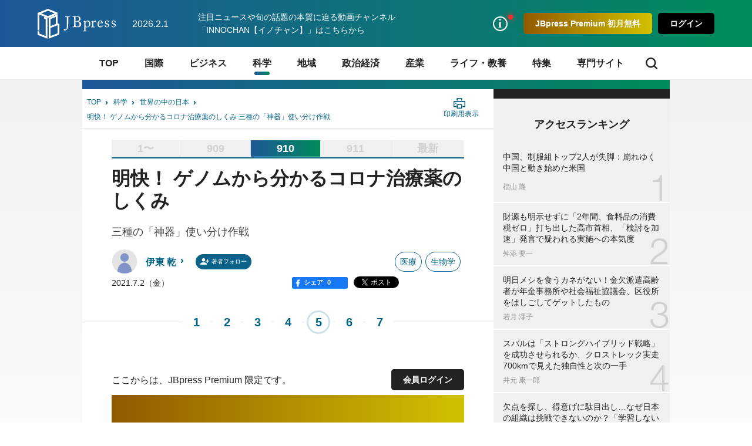

--- FILE ---
content_type: text/html; charset=utf-8
request_url: https://jbpress.ismedia.jp/articles/-/65899?page=5
body_size: 22772
content:


<!DOCTYPE HTML>
<html lang="ja">

<head>
  <meta http-equiv="X-UA-Compatible" content="IE=edge">
  <meta name="viewport" content="width=device-width, initial-scale=1">
  <link rel="manifest" href="/manifest.json?rf=202601291131">
  <meta charset="utf-8">
  <title>明快！ ゲノムから分かるコロナ治療薬のしくみ 三種の「神器」使い分け作戦(5/7) | JBpress (ジェイビープレス)</title>
<link rel="canonical" href="https://jbpress.ismedia.jp/articles/-/65899?page=5">
  <link rel="stylesheet" href="https://jbpress.ismcdn.jp/resources/jb/css/pc/shared/shared.css?rf=202601291131">
  <link rel="stylesheet" href="https://jbpress.ismcdn.jp/resources/jb/css/pc/pages/leafs.css?rf=202601291131">
  <link rel="stylesheet" href="https://jbpress.ismcdn.jp/resources/jb/css/add-style.min.css?rf=202601291131">
  <meta name="description" content="6月25日、中外製薬は同社が開発した抗リュウマチ剤「アクテムラ」が、米国FDAから新型コロナウイルス感染症「治療薬」として緊急使用許可を取り付けた、と発表しました。また6月29日には(5/7)">
  <meta name="keywords" content="新型コロナウイルス感染症 ,ワクチン ,治療薬 ,ゲノム解析 ,isMedia ,JBpress ,日本ビジネスプレス">
  <meta property="fb:app_id" content="142228975836097" />
  <meta property="og:locale" content="ja_JP" />
  <meta property="og:site_name" content="JBpress（日本ビジネスプレス）" />
  <meta property="article:publisher" content="https://www.facebook.com/JBpress/">
  <meta property="og:title" content="明快！ ゲノムから分かるコロナ治療薬のしくみ 三種の「神器」使い分け作戦 | JBpress (ジェイビープレス)" />
  <meta property="og:image" content="https://jbpress.ismcdn.jp/mwimgs/e/c/1200mw/img_ecb05998309ad483fb9020a24970b2bd118322.jpg" />
  <meta property="og:type" content="article" />
  <meta property="og:url" content="https://jbpress.ismedia.jp/articles/-/65899" />
  <meta property="og:description" content="6月25日、中外製薬は同社が開発した抗リュウマチ剤「アクテムラ」が、米国FDAから新型コロナウイルス感染症「治療薬」として緊急使用許可を取り付けた、と発表しました。また6月29日には(5/7)" />
  <meta name="twitter:card" content="summary_large_image" />
  <meta name="twitter:site" content="@jbpress" />
  <meta name="twitter:url" content="https://jbpress.ismedia.jp/articles/-/65899" />
  <meta name="twitter:title" content="明快！ ゲノムから分かるコロナ治療薬のしくみ 三種の「神器」使い分け作戦 | JBpress (ジェイビープレス)" />
  <meta name="twitter:description" content="6月25日、中外製薬は同社が開発した抗リュウマチ剤「アクテムラ」が、米国FDAから新型コロナウイルス感染症「治療薬」として緊急使用許可を取り付けた、と発表しました。また6月29日には(5/7)" />
  <meta name="twitter:image" content="https://jbpress.ismcdn.jp/mwimgs/e/c/1200mw/img_ecb05998309ad483fb9020a24970b2bd118322.jpg" />
  <meta name="robots" content="max-image-preview:large">
  <meta name="mwd:image" content="https://jbpress.ismcdn.jp/mwimgs/e/c/320mw/img_ecb05998309ad483fb9020a24970b2bd118322.jpg">
  <meta name="format-detection" content="telephone=no">
<link rel="apple-touch-icon" sizes="180x180" href="https://jbpress.ismcdn.jp/common/images/favicons/apple-touch-icon-180x180.png">
<link rel="apple-touch-icon" sizes="152x152" href="https://jbpress.ismcdn.jp/common/images/favicons/apple-touch-icon-152x152.png">
<link rel="apple-touch-icon" sizes="144x144" href="https://jbpress.ismcdn.jp/common/images/favicons/apple-touch-icon-144x144.png">
<link rel="apple-touch-icon" sizes="120x120" href="https://jbpress.ismcdn.jp/common/images/favicons/apple-touch-icon-120x120.png">
<link rel="apple-touch-icon" sizes="76x76" href="https://jbpress.ismcdn.jp/common/images/favicons/apple-touch-icon-76x76.png">
<link rel="apple-touch-icon-precomposed" href="https://jbpress.ismcdn.jp/common/images/favicons/apple-touch-icon-57x57-precomposed.png">  <link rel="preload" as="image" href="https://jbpress.ismcdn.jp/mwimgs/e/c/600mw/img_ecb05998309ad483fb9020a24970b2bd118322.jpg" imagesrcset="https://jbpress.ismcdn.jp/mwimgs/e/c/600mw/img_ecb05998309ad483fb9020a24970b2bd118322.jpg 1x,https://jbpress.ismcdn.jp/mwimgs/e/c/1200mw/img_ecb05998309ad483fb9020a24970b2bd118322.jpg 2x" imagesizes="600px">

<link rel="preconnect" href="//jbpress.ismcdn.jp" crossorigin>
<link rel="preconnect" href="//www.google-analytics.com">
<link rel="preconnect" href="//www.googletagmanager.com">
<link rel="preconnect" href="//www.googletagservices.com" crossorigin>
<link rel="preconnect" href="//adservice.google.co.jp">
<link rel="preconnect" href="//adservice.google.com">
<link rel="preconnect" href="//cdn.ampproject.org" crossorigin>
<link rel="preconnect" href="//js-sec.indexww.com" crossorigin>
<link rel="preconnect" href="//a.teads.tv" crossorigin>
<link rel="preconnect" href="//ads.rubiconproject.com" crossorigin>
<link rel="preconnect" href="//securepubads.g.doubleclick.net">
<link rel="preconnect" href="//static.karte.io" crossorigin>
<link rel="preconnect" href="//static.chartbeat.com" crossorigin>
<link rel="preconnect" href="//ds.uncn.jp" crossorigin>
<link rel="preconnect" href="//aid.send.microad.jp" crossorigin>
<link rel="preconnect" href="//as.amanad.adtdp.com" crossorigin>
<link rel="preconnect" href="//tr.gunosy.com" crossorigin>
<link rel="preconnect" href="//tg.socdm.com" crossorigin>
<link rel="preconnect" href="//bs.nakanohito.jp" crossorigin>
  <script type="text/javascript" src="/op/analytics.js?domain=jbpress.ismedia.jp"></script>
  <script src="https://code.jquery.com/jquery-3.6.0.min.js"
    integrity="sha256-/xUj+3OJU5yExlq6GSYGSHk7tPXikynS7ogEvDej/m4=" crossorigin="anonymous"></script>
  <script src="https://jbpress.ismcdn.jp/common/js/lib/lozad.min.js" defer></script>
  <script src="https://jbpress.ismcdn.jp/common/js/lib/in-view.min.js" defer></script>
  <script src="https://jbpress.ismcdn.jp/common/js/lib/axios.min.js" defer></script>

  <script src="https://jbpress.ismcdn.jp/resources/prod/jb/js/leafs.prod.js?rf=202601291131" defer></script>

  <link rel="prev" href="?page=4">
  <link rel="next" href="?page=6">

<!-- Google Tag Manager -->
<script>
let uid = "" // ユーザーIDの取得
dataLayer =[{
    'articleID': '65899',
    'elapsedDays' : 1675,
    'pageStatus' : 'PC_CannotRead_PaidMemberOnly',
    'articleStatus': 'free',
  'userStatus' : 0,
  'media' :  'JBpress'
}];
(function(w,d,s,l,i){
w[l]=w[l]||[];w[l].push({'gtm.start':new Date().getTime(),event:'gtm.js'});var f=d.getElementsByTagName(s)[0],j=d.createElement(s),dl=l!='dataLayer'?'&l='+l:'';j.async=true;j.src='https://www.googletagmanager.com/gtm.js?id='+i+dl;f.parentNode.insertBefore(j,f);
})(window,document,'script','dataLayer','GTM-WGHRSW');
</script>
<!-- End Google Tag Manager -->
<script async src="https://connect.facebook.net/ja_JP/sdk.js#xfbml=1&version=v3.0"></script>
<script async src="https://platform.twitter.com/widgets.js"></script>
<script async src="https://b.st-hatena.com/js/bookmark_button.js"></script>
<script async src="https://platform.linkedin.com/in.js">lang: ja_JP</script>
<script>
var ISMLIB=ISMLIB||{};
ISMLIB.ismkv = {
  ism_media : 'jbpress.ismedia.jp',
  ism_article_id : '65899',
  ism_authors : ['伊東 乾'],
  ism_category : '世界の中の日本',
  ism_mainsubcategory : '科学',
  ism_subcategory : ['科学','生物学','医療','ito-ken-01'],
  ism_themeportal : '',
  ism_page : 5,
  ism_totalpage : 7,
  ism_lastpage : 'no',
  ism_skin : 'leafs/default',
  ism_ua : (function(){try{return document.cookie.match(new RegExp("ismua=(.*?)(?:;|$)"))[1];}catch(err){return ''}})(),
  ism_ub : (function(){try{return document.cookie.match(new RegExp("ismub=(.*?)(?:;|$)"))[1];}catch(err){return ''}})(),
  user_seg : (function(){try{return document.cookie.match(new RegExp("ismsegs=(.*?)(?:;|$)"))[1].split(',').filter(function(o){return o!=='';});}catch(err){return [];}})(),
  ism_seg_jbp : (function(){try{return document.cookie.match(new RegExp("ismtdsegs=(.*?)(?:;|$)"))[1].split(',').filter(function(o){return o!=='';});}catch(err){return [];}})()
};
</script>
  <!-- ReTargeting for JBpress -->
  <!-- Logly ReTargeting -->
  <script language="javascript">
  (function () {
    var _lgy     = document.createElement("script");
    var _lgy_adv = 3815;
    window._lgy_advs = window._lgy_advs || {};
    window._lgy_advs[_lgy_adv] = false;
    window._lgy_options = window._lgy_options || {};
    window._lgy_options[_lgy_adv] = {};
    _lgy.async = true;
    _lgy.src = (("https:" == document.location.protocol) ? "https://" : "http://") + 'dsp.logly.co.jp/seg.js';
    var _lgy0 = document.getElementsByTagName('script')[0];
    _lgy0.parentNode.insertBefore(_lgy, _lgy0);
  })();
  </script>
  <!-- Facebook Pixel Code -->
  <script>
    !function(f,b,e,v,n,t,s)
    {if(f.fbq)return;n=f.fbq=function(){n.callMethod?
    n.callMethod.apply(n,arguments):n.queue.push(arguments)};
    if(!f._fbq)f._fbq=n;n.push=n;n.loaded=!0;n.version='2.0';
    n.queue=[];t=b.createElement(e);t.async=!0;
    t.src=v;s=b.getElementsByTagName(e)[0];
    s.parentNode.insertBefore(t,s)}(window, document,'script',
    'https://connect.facebook.net/en_US/fbevents.js');
    fbq('init', '2054076421511845');
    fbq('track', 'PageView');
  </script>
  <noscript><img height="1" width="1" style="display:none"
    src="https://www.facebook.com/tr?id=2054076421511845&ev=PageView&noscript=1"
  /></noscript>
  <!-- End Facebook Pixel Code -->
<script type="application/ld+json">
[{"@context":"https://schema.org","@type":"WebSite","name":"JBpress (ジェイビープレス)","alternateName":["JB","JBP","JBpress","JBPress","ジェイビープレス"],"url":"https://jbpress.ismedia.jp"},{"@context":"https://schema.org","@type":"NewsMediaOrganization","name":"JBpress (ジェイビープレス)","description":"経営者層やマネジメント層など、日本の未来を創るビジネスリーダーのための総合メディア。国際情勢、最新ビジネス動向、イノベーションなどに関する深く本質的な論考を毎日更新。","url":"https://jbpress.ismedia.jp/","foundingDate":"2008-11-11","logo":"https://jbpress.ismedia.jp/common/images/common/logo_800x800.png","width":800,"height":800,"caption":"JBpress (ジェイビープレス)","address":{"@type":"PostalAddress","streetAddress":"東新橋2-4-1","addressLocality":"港区","addressRegion":"東京都","postalCode":"105-0021","addressCountry":"JP"},"sameAs":["https://x.com/JBpress","https://www.facebook.com/JBpress/","https://www.youtube.com/@INNOCHAN_JBpress","https://podcasts.apple.com/us/podcast/id1705354878","https://open.spotify.com/show/4KrAv2mAX2YaXXv1HONmz6","https://music.amazon.co.jp/podcasts/2ea5e8cd-3302-46ea-a55b-0933dd88107e/"],"parentOrganization":{"@type":"Corporation","name":"株式会社日本ビジネスプレス","foundingDate":"2008-03-25","logo":{"@type":"ImageObject","url":"https://www.jbpress.co.jp/mwimgs/5/1/1600wm/img_515291625c3fe7392193efc71ea5a1dd68465.jpg","width":1600,"height":1000,"caption":"株式会社日本ビジネスプレス"},"url":"https://www.jbpress.co.jp/","address":{"@type":"PostalAddress","streetAddress":"東新橋2-4-1","addressLocality":"港区","addressRegion":"東京都","postalCode":"105-0021","addressCountry":"JP"}}},{"@context":"https://schema.org","@type":"NewsArticle","headline":"明快！ ゲノムから分かるコロナ治療薬のしくみ 三種の「神器」使い分け作戦","description":"6月25日、中外製薬は同社が開発した抗リュウマチ剤「アクテムラ」が、米国FDAから新型コロナウイルス感染症「治療薬」として緊急使用許可を取り付けた、と発表しました。また6月29日には、抗体製剤「カシリビマブ」と「イムデビマブ」の「カクテル療法」剤について、新型コロナ治療薬としての製造販売承認の申請を厚生労働省に行ったと発表。","image":{"url":"https://jbpress.ismcdn.jp/mwimgs/e/c/1200wm/img_ecb05998309ad483fb9020a24970b2bd118322.jpg","width":801,"height":452},"datePublished":"2021-07-02T06:00:00+09:00","dateModified":"2021-07-01T22:51:00+09:00","articleSection":"科学,医療,生物学","author":[{"@type":"Person","name":"伊東 乾","jobTitle":"","url":"https://jbpress.ismedia.jp/search/author/%E4%BC%8A%E6%9D%B1%20%E4%B9%BE","agentInteractionStatistic":{"@type":"InteractionCounter","interactionType":"https://schema.org/WriteAction","userInteractionCount":1232}}],"publisher":{"@type":"Organization","name":"JBpress (ジェイビープレス)","url":"https://jbpress.ismedia.jp/"},"isAccessibleForFree":false,"hasPart":{"@type":"WebPageElement","isAccessibleForFree":false,"cssSelector":".m-regist-premium-login"}},{"@context":"http://schema.org","@type":"BreadcrumbList","itemListElement":[{"@type":"ListItem","position":1,"item":{"@id":"https://jbpress.ismedia.jp","name":"JBpress (ジェイビープレス)トップ"}},{"@type":"ListItem","position":2,"item":{"@id":"https://jbpress.ismedia.jp/subcategory/%E7%A7%91%E5%AD%A6","name":"科学"}},{"@type":"ListItem","position":3,"item":{"@id":"https://jbpress.ismedia.jp/category/foreignerseye","name":"世界の中の日本"}},{"@type":"ListItem","position":4,"item":{"@id":"https://jbpress.ismedia.jp/articles/-/65899","name":"明快！ ゲノムから分かるコロナ治療薬のしくみ 三種の「神器」使い分け作戦"}}]}]
</script>

</head><body>
<!-- Google Tag Manager (noscript) -->
<noscript><iframe src="https://www.googletagmanager.com/ns.html?id=GTM-WGHRSW"
height="0" width="0" style="display:none;visibility:hidden"></iframe></noscript>
<!-- End Google Tag Manager (noscript) -->

<div id="fb-root"></div>
<div class="l-wrap">

<header class="header js-header">
  <div class="header-band">
    <div class="header-band-inner">
      <div class="header-band-l">
        <div class="header__logo"><a href="/" class="header__logo-link"><img src="/common/images/common/header_logo.svg" width="133" height="51" alt="JBpress (ジェイビープレス)"></a></div>
        <div class="header__date">2026.2.1</div>
        <div class="header__infotext"><a href="https://www.youtube.com/@INNOCHAN_JBpress">注目ニュースや旬の話題の本質に迫る動画チャンネル「INNOCHAN【イノチャン】」はこちらから</a></div>
      </div>
      <div class="header-band-r">
        <ul class="header-basic">
          <li>
            <div class="header-basic__link header-basic__link-info --notice js-header-basic-notice"></div>
<div class="header-notice js-header-notice" style="padding-bottom: 50px;">
  <div class="header-notice__ttl">お知らせ</div>
  <ul class="header-notice-list">
    <li class="header-notice-item">お知らせはありません。</li>
  </ul>
  <!--<div class="header-notice__ttl">プレミアムサービス</div>
  <ul class="header-premium">
    <li class="header-premium-item"><a href="#" class="header-premium-item__link">プレミアム限定記事</a></li>
    <li class="header-premium-item"><a href="#" class="header-premium-item__link is-checked">特別セミナー</a></li>
    <li class="header-premium-item"><a href="#" class="header-premium-item__link">その他サービス</a></li>
    <li class="header-premium-item"><a href="#" class="header-premium-item__link">会員情報</a></li>
  </ul>
  <div class="header-premium-link"><a href="#">プレミアムサービス詳細</a></div>-->
  <div class="header-notice__close js-header-notice-close"></div>
</div>
          </li>
            <li><button type="button" class="header-basic__button --premium js-header-basic-regist js-signup" rel=”nofollow”>JBpress Premium 初月無料</button></li>
            <li><button type="button" class="header-basic__button js-signin" rel=”nofollow”>ログイン</button></li>
        </ul>
      </div>
    </div>
  </div>
<nav class="header-nav js-header-nav">
  <div class="header-nav-inner">
    <div class="header-nav-unit">
      <div class="header-nav-unit__ttl "><a href="/">TOP</a></div>
    </div>
    <div class="header-nav-unit">
      <div class="header-nav-unit__ttl "><a href="/subcategory/%E5%9B%BD%E9%9A%9B">国際</a></div>
      <div class="header-nav-subunit">
        <ul class="header-nav-subunit-list">
          <li><a href="/subcategory/%E4%B8%96%E7%95%8C%E6%83%85%E5%8B%A2" class="header-nav-subunit-list__link">世界情勢</a></li>
          <li><a href="/subcategory/%E3%82%A2%E3%83%A1%E3%83%AA%E3%82%AB" class="header-nav-subunit-list__link">アメリカ</a></li>
          <li><a href="/subcategory/%E4%B8%AD%E5%9B%BD" class="header-nav-subunit-list__link">中国</a></li>
          <li><a href="/subcategory/%E9%9F%93%E5%9B%BD%E3%83%BB%E5%8C%97%E6%9C%9D%E9%AE%AE" class="header-nav-subunit-list__link">韓国・北朝鮮</a></li>
          <li><a href="/subcategory/%E3%83%AD%E3%82%B7%E3%82%A2" class="header-nav-subunit-list__link">ロシア</a></li>
          <li><a href="/subcategory/%E3%82%A2%E3%82%B8%E3%82%A2%E3%83%BB%E3%82%AA%E3%82%BB%E3%82%A2%E3%83%8B%E3%82%A2" class="header-nav-subunit-list__link">アジア・オセアニア</a></li>
          <li><a href="/subcategory/%E3%83%A8%E3%83%BC%E3%83%AD%E3%83%83%E3%83%91" class="header-nav-subunit-list__link">ヨーロッパ</a></li>
          <li><a href="/subcategory/%E4%B8%AD%E6%9D%B1%E3%83%BB%E3%82%A2%E3%83%95%E3%83%AA%E3%82%AB" class="header-nav-subunit-list__link">中東・アフリカ</a></li>
          <li><a href="/subcategory/%E4%B8%AD%E5%8D%97%E7%B1%B3" class="header-nav-subunit-list__link">中南米</a></li>
          <li><a href="/subcategory/%E5%8C%97%E7%B1%B3" class="header-nav-subunit-list__link">北米</a></li>
        </ul>
        <div class="header-nav-subunit__more"><a href="/subcategory/%E5%9B%BD%E9%9A%9B">国際の記事一覧</a></div>
      </div>
    </div>
    <div class="header-nav-unit">
      <div class="header-nav-unit__ttl "><a href="/subcategory/%E3%83%93%E3%82%B8%E3%83%8D%E3%82%B9">ビジネス</a></div>
      <div class="header-nav-subunit">
        <ul class="header-nav-subunit-list">
          <li><a href="/subcategory/%E7%B5%8C%E5%96%B6" class="header-nav-subunit-list__link">経営</a></li>
          <li><a href="/subcategory/%E4%BA%BA%E7%89%A9" class="header-nav-subunit-list__link">人物</a></li>
          <li><a href="/subcategory/%E3%83%9E%E3%83%BC%E3%82%B1%E3%83%86%E3%82%A3%E3%83%B3%E3%82%B0" class="header-nav-subunit-list__link">マーケティング</a></li>
          <li><a href="/subcategory/%E7%B5%84%E7%B9%94" class="header-nav-subunit-list__link">組織</a></li>
          <li><a href="/subcategory/IT%E3%83%BB%E3%83%87%E3%82%B8%E3%82%BF%E3%83%AB" class="header-nav-subunit-list__link">IT・デジタル</a></li>
          <li><a href="/subcategory/%E7%A0%94%E7%A9%B6%E9%96%8B%E7%99%BA" class="header-nav-subunit-list__link">研究開発</a></li>
          <li><a href="/subcategory/%E3%83%99%E3%83%B3%E3%83%81%E3%83%A3%E3%83%BC%E3%83%BB%E3%82%B9%E3%82%BF%E3%83%BC%E3%83%88%E3%82%A2%E3%83%83%E3%83%97" class="header-nav-subunit-list__link">ベンチャー・スタートアップ</a></li>
          <li><a href="/subcategory/%E4%BA%BA%E6%9D%90%E8%82%B2%E6%88%90" class="header-nav-subunit-list__link">人材育成</a></li>
          <li><a href="/subcategory/%E3%82%AD%E3%83%A3%E3%83%AA%E3%82%A2%E3%83%BB%E3%82%B9%E3%82%AD%E3%83%AB" class="header-nav-subunit-list__link">キャリア・スキル</a></li>
          <li><a href="/subcategory/%E5%83%8D%E3%81%8D%E6%96%B9%E6%94%B9%E9%9D%A9" class="header-nav-subunit-list__link">働き方改革</a></li>
        </ul>
        <div class="header-nav-subunit__more"><a href="/subcategory/%E3%83%93%E3%82%B8%E3%83%8D%E3%82%B9">ビジネスの記事一覧</a></div>
      </div>
    </div>
    <div class="header-nav-unit">
      <div class="header-nav-unit__ttl is-current"><a href="/subcategory/%E7%A7%91%E5%AD%A6">科学</a></div>
      <div class="header-nav-subunit">
        <ul class="header-nav-subunit-list">
          <li><a href="/subcategory/%E5%AE%87%E5%AE%99%E3%83%BB%E7%89%A9%E7%90%86" class="header-nav-subunit-list__link">宇宙・物理</a></li>
          <li><a href="/subcategory/%E7%92%B0%E5%A2%83" class="header-nav-subunit-list__link">環境</a></li>
          <li><a href="/subcategory/%E5%8C%BB%E7%99%82" class="header-nav-subunit-list__link">医療</a></li>
          <li><a href="/subcategory/%E6%95%B0%E7%90%86%E7%A7%91%E5%AD%A6" class="header-nav-subunit-list__link">数理科学</a></li>
          <li><a href="/subcategory/%E7%94%9F%E7%89%A9%E5%AD%A6" class="header-nav-subunit-list__link">生物学</a></li>
          <li><a href="/subcategory/%E5%8C%96%E5%AD%A6" class="header-nav-subunit-list__link">化学</a></li>
        </ul>
        <div class="header-nav-subunit__more"><a href="/subcategory/%E7%A7%91%E5%AD%A6">科学の記事一覧</a></div>
      </div>
    </div>
    <div class="header-nav-unit">
      <div class="header-nav-unit__ttl "><a href="/subcategory/%E5%9C%B0%E5%9F%9F">地域</a></div>
      <div class="header-nav-subunit">
        <ul class="header-nav-subunit-list">
          <li><a href="/subcategory/%E5%9C%B0%E5%9F%9F%E7%B5%8C%E6%B8%88" class="header-nav-subunit-list__link">地域経済</a></li>
          <li><a href="/subcategory/%E4%B8%AD%E5%B0%8F%E4%BC%81%E6%A5%AD" class="header-nav-subunit-list__link">中小企業</a></li>
          <li><a href="/subcategory/%E5%9C%B0%E5%9F%9F%E6%8C%AF%E8%88%88" class="header-nav-subunit-list__link">地域振興</a></li>
          <li><a href="/subcategory/%E5%9C%B0%E6%96%B9%E8%87%AA%E6%B2%BB" class="header-nav-subunit-list__link">地方自治</a></li>
        </ul>
        <div class="header-nav-subunit__more"><a href="/subcategory/%E5%9C%B0%E5%9F%9F">地域の記事一覧</a></div>
      </div>
    </div>
    <div class="header-nav-unit">
      <div class="header-nav-unit__ttl "><a href="/subcategory/%E6%94%BF%E6%B2%BB%E7%B5%8C%E6%B8%88">政治経済</a></div>
      <div class="header-nav-subunit">
        <ul class="header-nav-subunit-list">
          <li><a href="/subcategory/%E6%94%BF%E6%B2%BB" class="header-nav-subunit-list__link">政治</a></li>
          <li><a href="/subcategory/%E6%99%82%E4%BA%8B%E3%83%BB%E7%A4%BE%E4%BC%9A" class="header-nav-subunit-list__link">時事・社会</a></li>
          <li><a href="/subcategory/%E5%AE%89%E5%85%A8%E4%BF%9D%E9%9A%9C" class="header-nav-subunit-list__link">安全保障</a></li>
          <li><a href="/subcategory/%E7%B5%8C%E6%B8%88" class="header-nav-subunit-list__link">経済</a></li>
        </ul>
        <div class="header-nav-subunit__more"><a href="/subcategory/%E6%94%BF%E6%B2%BB%E7%B5%8C%E6%B8%88">政治経済の記事一覧</a></div>
      </div>
    </div>
    <div class="header-nav-unit">
      <div class="header-nav-unit__ttl "><a href="/subcategory/%E7%94%A3%E6%A5%AD">産業</a></div>
      <div class="header-nav-subunit">
        <ul class="header-nav-subunit-list">
          <li><a href="/subcategory/%E8%87%AA%E5%8B%95%E8%BB%8A" class="header-nav-subunit-list__link">自動車</a></li>
          <li><a href="/subcategory/%E3%82%A8%E3%83%8D%E3%83%AB%E3%82%AE%E3%83%BC%E3%83%BB%E8%B3%87%E6%BA%90" class="header-nav-subunit-list__link">エネルギー・資源</a></li>
          <li><a href="/subcategory/%E9%9B%BB%E6%A9%9F%E3%83%BB%E5%8D%8A%E5%B0%8E%E4%BD%93" class="header-nav-subunit-list__link">電機・半導体</a></li>
          <li><a href="/subcategory/%E9%87%91%E8%9E%8D%E3%83%BB%E4%BF%9D%E9%99%BA" class="header-nav-subunit-list__link">金融・保険</a></li>
          <li><a href="/subcategory/%E8%BE%B2%E6%9E%97%E6%B0%B4%E7%94%A3%E6%A5%AD" class="header-nav-subunit-list__link">農林水産業</a></li>
          <li><a href="/subcategory/%E5%BB%BA%E8%A8%AD%E3%83%BB%E4%B8%8D%E5%8B%95%E7%94%A3" class="header-nav-subunit-list__link">建設・不動産</a></li>
          <li><a href="/subcategory/%E9%A3%9F%E5%93%81%E3%83%BB%E5%A4%96%E9%A3%9F" class="header-nav-subunit-list__link">食品・外食</a></li>
          <li><a href="/subcategory/%E5%B0%8F%E5%A3%B2%E3%83%BB%E5%8D%B8%E5%A3%B2" class="header-nav-subunit-list__link">小売・卸売</a></li>
          <li><a href="/subcategory/%E3%82%A4%E3%83%B3%E3%83%95%E3%83%A9" class="header-nav-subunit-list__link">インフラ</a></li>
          <li><a href="/subcategory/%E3%82%A2%E3%83%91%E3%83%AC%E3%83%AB" class="header-nav-subunit-list__link">アパレル</a></li>
          <li><a href="/subcategory/IT%E3%83%BB%E9%80%9A%E4%BF%A1" class="header-nav-subunit-list__link">IT・通信</a></li>
          <li><a href="/subcategory/%E7%89%A9%E6%B5%81%E3%83%BB%E9%81%8B%E8%BC%B8" class="header-nav-subunit-list__link">物流・運輸</a></li>
          <li><a href="/subcategory/%E8%A3%BD%E9%80%A0%E6%A5%AD" class="header-nav-subunit-list__link">製造業</a></li>
          <li><a href="/subcategory/%E3%82%B5%E3%83%BC%E3%83%93%E3%82%B9%E6%A5%AD" class="header-nav-subunit-list__link">サービス業</a></li>
        </ul>
        <div class="header-nav-subunit__more"><a href="/subcategory/%E7%94%A3%E6%A5%AD">産業の記事一覧</a></div>
      </div>
    </div>
    <div class="header-nav-unit">
      <div class="header-nav-unit__ttl "><a href="/subcategory/%E3%83%A9%E3%82%A4%E3%83%95%E3%83%BB%E6%95%99%E9%A4%8A">ライフ・教養</a></div>
      <div class="header-nav-subunit">
        <ul class="header-nav-subunit-list">
          <li><a href="/subcategory/%E7%94%9F%E6%B4%BB%E3%83%BB%E8%B6%A3%E5%91%B3" class="header-nav-subunit-list__link">生活・趣味</a></li>
          <li><a href="/subcategory/%E5%81%A5%E5%BA%B7" class="header-nav-subunit-list__link">健康</a></li>
          <li><a href="/subcategory/%E3%83%9E%E3%83%8D%E3%83%BC" class="header-nav-subunit-list__link">マネー</a></li>
          <li><a href="/subcategory/%E9%A3%9F" class="header-nav-subunit-list__link">食</a></li>
          <li><a href="/subcategory/%E6%9C%AC" class="header-nav-subunit-list__link">本</a></li>
          <li><a href="/subcategory/%E8%8A%B8%E8%A1%93%E6%96%87%E5%8C%96" class="header-nav-subunit-list__link">芸術文化</a></li>
          <li><a href="/subcategory/%E3%82%B9%E3%83%9D%E3%83%BC%E3%83%84" class="header-nav-subunit-list__link">スポーツ</a></li>
          <li><a href="/subcategory/%E6%AD%B4%E5%8F%B2" class="header-nav-subunit-list__link">歴史</a></li>
          <li><a href="/subcategory/%E5%AD%A6%E8%A1%93" class="header-nav-subunit-list__link">学術</a></li>
          <li><a href="/subcategory/%E6%95%99%E8%82%B2" class="header-nav-subunit-list__link">教育</a></li>
        </ul>
        <div class="header-nav-subunit__more"><a href="/subcategory/%E3%83%A9%E3%82%A4%E3%83%95%E3%83%BB%E6%95%99%E9%A4%8A">ライフ・教養の記事一覧</a></div>
      </div>
    </div>
    <div class="header-nav-unit">
      <div class="header-nav-unit__ttl "><a href="/list/focus">特集</a></div>
    </div>
    <div class="header-nav-unit">
      <div class="header-nav-unit__ttl"><span>専門サイト</span></div>
      <div class="header-nav-subunit">
      <ul class="header-nav-subunit-list">
          <li><a href="/ts/lenovo/" class="header-nav-subunit-list__link" target="_blank">NEW WORK STANDARDS</a></li>
          <li><a href="https://jbpress.ismedia.jp/ts/amazonads/" class="header-nav-subunit-list__link" target="_blank">あなたと一緒に、はたらく広告を。</a></li>
          <li><a href="https://jbpress.ismedia.jp/ts/chromeos/" class="header-nav-subunit-list__link" target="_blank">NEXT WORKSTYLE</a></li>
          <li><a href="/list/jir/feature/future-society" class="header-nav-subunit-list__link" target="_blank">DX×未来社会</a></li>
          <li><a href="https://jbpress.ismedia.jp/ts/thermofisherscientific/" class="header-nav-subunit-list__link" target="_blank">Future Doors</a></li>
          <li><a href="https://jbpress.ismedia.jp/ts/icare/" class="header-nav-subunit-list__link" target="_blank">WELL-BEING INNOVATION</a></li>
          <li><a href="https://jbpress.ismedia.jp/ts/car-society-innovation/index.html" class="header-nav-subunit-list__link" target="_blank">CAR SOCIETY INNOVATION</a></li>
          <li><a href="https://jbpress.ismedia.jp/ts/sophos_special/index.html" class="header-nav-subunit-list__link" target="_blank">NEW SECURITY STANDARD</a></li>
          <li><a href="https://jbpress.ismedia.jp/ts/hybridwork-transformation/index.html" class="header-nav-subunit-list__link" target="_blank">組織力強化に向けたコミュニケーション変革</a></li>
          <li><a href="https://jbpress.ismedia.jp/ts/nextdatainnovation/index.html" class="header-nav-subunit-list__link" target="_blank">Next DATA INNOVATION</a></li>
          <li><a href="https://jbpress.ismedia.jp/ts/ebara_special/" class="header-nav-subunit-list__link" target="_blank">EBARA NEW GENERATION</a></li>
          <li><a href="https://jbpress.ismedia.jp/ts/gsk_special/" class="header-nav-subunit-list__link" target="_blank">歯とお口の健康は「シュミテクト」から</a></li>
          <li><a href="https://jbpress.ismedia.jp/ts/smarthr202209/" class="header-nav-subunit-list__link" target="_blank">NEXT Automotive Industry</a></li>
          <li><a href="https://jbpress.ismedia.jp/ts/tokyoislands/" class="header-nav-subunit-list__link" target="_blank">THE TOKYO ISLANDERS</a></li>
          <li><a href="https://jbpress.ismedia.jp/ts/studist/" class="header-nav-subunit-list__link" target="_blank">生産性向上でビジネスに革新を</a></li>
        </ul>
      </div>
    </div>
    <div class="header-nav-search js-header-nav-search"><span class="header-nav-search__icon"></span></div>
  </div>
</nav>  <div class="header-search js-header-search">
    <form action="/search" method="get" class="header-search-inner">
      <meta itemprop="target" content="https://jbpress.ismedia.jp/search/?fulltext={URI.encode(fulltext)}">
      <input class="header-search__input" type="search" name="fulltext" placeholder="JBpressを検索" value="" itemprop="query-input">
      <input class="header-search__button" type="submit" title="検索" value="検索">
    </form>
  </div>
</header>  <div class="l-contents">

<script>

/**
 * adGate広告の表示/非表示を制御
 */
const setAdGateVisibility = (visible) => {
  const adGate = document.querySelector('.ad-gate');
  if (!adGate) return;
  adGate.style.display = visible ? 'block' : 'none';
};

/**
 * adGate広告の表示時刻管理
 */
const createAdGateStateManager = () => {
  const now = Date.now();

  // 表示期間 (スマパには分単位ではいるので、それをミリ秒に変換している)
  const displayDurationMs = 5 * 60 * 1000;
  // 非表示期間 
  const hiddenDurationMs  = 5 * 60 * 1000;

  return {
    hiddenDurationMs: hiddenDurationMs,
    hideUnixMs:       now + displayDurationMs,
    revealUnixMs:     now + displayDurationMs + hiddenDurationMs,
    resetMs:          now + 24 * 60 * 60 * 1000, // 1日後にリセット
  };
};

/**
 * デバッグ用: 現在のマネージャー情報をログ出力
 */
/* const inspectManager = (m) => {
  console.log("-------");
  console.log('現在時刻 :',       new Date().toLocaleTimeString());
  console.log('非表示開始時刻 :',  new Date(m.hideUnixMs).toLocaleTimeString());
  console.log('再表示時刻 :',     new Date(m.revealUnixMs).toLocaleTimeString());
  console.log('リセット時刻 :',    new Date(m.resetMs).toLocaleTimeString());
  console.log('hiddenDurationMs :', m.hiddenDurationMs);
  console.log("-------");
}; */

/**
 * ローカルストレージからマネージャーを取得、無ければ生成
 */
const getAdGateStateManager = () => {
  try {
    const stored = JSON.parse(localStorage.getItem("AdGateStateManager"));
    if (stored) {
      return [stored, false]
    }
  } catch {
    console.warn("AdGateStateManager の parse に失敗したため再作成します。")
  }

  const manager = createAdGateStateManager();
  return [manager, true];
};

/**
 * 広告の表示スケジュール管理
 * 以下のように 3 つのフェーズがあり、 (2) の期間は非表示となります。
 * 
 * <--- 表示期間(1) -- | --- 非表示期間(2) --- | -- 表示期間 (3) --->
 *
 * 初回の表示から 1 日が経過した場合(つまり resetMs より現在時刻が後の場合)は、
 * タイマー処理をリセットして最初からカウントを行います。
 */
const scheduleAdGate = (manager) => {
  const now = Date.now();

  if (now >= manager['resetMs']) {
    // 1日経過でリセット
    localStorage.removeItem("AdGateStateManager");
    [manager] = getAdGateStateManager();
    localStorage.setItem("AdGateStateManager", JSON.stringify(manager));
  }

  if (now < manager['hideUnixMs']) {
    // ("表示期間(1) : 非表示タイマーをセット");
    setTimeout(() => {
      setAdGateVisibility(false);
    }, manager['hideUnixMs'] - now);
  } else if ( manager['hideUnixMs'] <= now && now < manager['revealUnixMs']) {
    // ("非表示期間(2) : 広告を非表示にして、非表示期間が終わったら再表示を行う");
    setAdGateVisibility(false);
    setTimeout(() => {
      setAdGateVisibility(true);
    }, manager['revealUnixMs'] - now);
  } else {
    // ("表示期間(3) : 以降は表示を続ける");
    setAdGateVisibility(true);
  }
}

window.addEventListener('load', () => {

  let [manager, isCreated] = getAdGateStateManager();
  if (isCreated) {
    localStorage.setItem("AdGateStateManager", JSON.stringify(manager));
  }
  // NOTE: debug情報表示用の関数
  // inspectManager(manager);
  scheduleAdGate(manager);
});
</script>    <main class="l-main --wid">
<div class="m-breadcrumb-wrap">


  <nav class="m-breadcrumb --article">
    <ul class="m-breadcrumb-inner">
            <li class="m-breadcrumb-item"><a href="/" itemprop="url">TOP</a></li>
            <li class="m-breadcrumb-item"><a href="/subcategory/%E7%A7%91%E5%AD%A6" itemprop="url">科学</a></li>
            <li class="m-breadcrumb-item"><a href="/category/foreignerseye" itemprop="url">世界の中の日本</a></li>
            <li class="m-breadcrumb-item"><a href="/articles/-/65899" itemprop="url">明快！ ゲノムから分かるコロナ治療薬のしくみ 三種の「神器」使い分け作戦</a></li>
    </ul>


      <div class="article-print"><a href="/articles/print/65899" target="_blank">印刷用表示</a></div>
  </nav>
  

</div>      <article class="article">

<header class="article-header">
<div class="article-series">
  
  <div class="article-series-inner">
    <a href="/articles/-/438" class="article-series__item series_bar_top">1〜</a>
    <a href="/articles/-/65855" class="article-series__item series_bar_top">909</a>
    <span class="article-series__item --current series_bar_top">910</span>
    <a href="/articles/-/65936" class="article-series__item series_bar_top">911</a>
    <a href="/articles/-/92887" class="article-series__item series_bar_top">最新</a>
  </div>
</div>
  <h1 class="article-header__ttl">明快！ ゲノムから分かるコロナ治療薬のしくみ</h1>
    <div class="article-header__subttl">三種の「神器」使い分け作戦</div>

  <div class="l-row sp-flex-wrap u-align-start u-mt-M">
      <div class="article-header-info">
      
    <span class="author-img-wrap">
      <img class="author-img" src="https://jbpress.ismcdn.jp/common/images/common/profile_icon.png" width="44" height="41" alt="伊東 乾">
    </span>
    <div class="article-header-info-wrap is-noposi">
      <a href="/search/author/%E4%BC%8A%E6%9D%B1%20%E4%B9%BE" class="article-header-info__author">伊東 乾</a>
    </div>
      <span class="author-follow-wrap js-author-follow-add">
        <img class="article-header-author-follow" src="https://jbpress.ismcdn.jp/common/images/common/i_follow-add.svg" width="25" height="20" alt="follow">
        著者フォロー
      </span>
      <span class="author-following-wrap  js-author-follow-remove">
        <span class="icon-modify">
          <svg viewBox="0 0 24 20.842" width="15" height="15" xmlns="http://www.w3.org/2000/svg"><g fill="#0C6387" fill-rule="evenodd" transform="translate(-3 -4)"><path d="m10.579 20.421 3.789-3.714a11.912 11.912 0 0 0 -1.263-.075c-3.372 0-10.105 1.692-10.105 5.052v2.527h11.368zm2.521-6.321a5.052 5.052 0 1 0 -5.047-5.047 5.051 5.051 0 0 0 5.047 5.047"/><path d="m18.752 24.842-4.384-4.421 1.769-1.781 2.615 2.627 6.48-6.53 1.768 1.781z"/></g></svg>
        </span>
        フォロー中
      </span>

    </div>
          <div class="article-header-tag"><a href="/subcategory/%E5%8C%BB%E7%99%82">医療</a>&ensp;<a href="/subcategory/%E7%94%9F%E7%89%A9%E5%AD%A6">生物学</a></div>
        
  </div><!-- end: .l-row -->

  <div class="article-header-bottom">
      <div class="article-header-info__date">2021.7.2（金）</div>
    <div class="article-header-sns">
      <div class="article-header-sns__fb"><a href="https://www.facebook.com/sharer.php?src=bm&u=https://jbpress.ismedia.jp/articles/-/65899&t=%E6%98%8E%E5%BF%AB%EF%BC%81+%E3%82%B2%E3%83%8E%E3%83%A0%E3%81%8B%E3%82%89%E5%88%86%E3%81%8B%E3%82%8B%E3%82%B3%E3%83%AD%E3%83%8A%E6%B2%BB%E7%99%82%E8%96%AC%E3%81%AE%E3%81%97%E3%81%8F%E3%81%BF" class="article-header-sns__link" data-campaign="PCheaderButton" target="_blank"><img src="[data-uri]" data-src="/common/images/i_sns_fb.png" width="20" height="20" class="article-header-sns__fb-img lazy" alt=""><span class="article-header-sns__fb-txt">シェア</span><span class="article-header-sns__fb-count">0</span></a></div>
      <div><a href="https://twitter.com/share?ref_src=twsrc%5Etfw" class="twitter-share-button" data-text="明快！ ゲノムから分かるコロナ治療薬のしくみ 三種の「神器」使い分け作戦 | JBpress |" data-url="https://jbpress.ismedia.jp/articles/-/65899?utm_source=t.co&utm_campaign=Button" data-lang="ja" data-show-count="false" data-via="JBpress">Tweet</a></div>
      <div><a href="https://b.hatena.ne.jp/entry/https%3A%2F%2Fjbpress.ismedia.jp%2Farticles%2F-%2F65899" class="hatena-bookmark-button" data-hatena-bookmark-layout="basic-label" data-hatena-bookmark-lang="ja" title="このエントリーをはてなブックマークに追加"><img src="https://b.st-hatena.com/images/v4/public/entry-button/button-only@2x.png" alt="このエントリーをはてなブックマークに追加" width="20" height="20" style="border: none;"></a></div>
      <div><script type="IN/Share" data-url="https://jbpress.ismedia.jp/articles/-/65899?rf=202601291131&utm_source=linkedin.com&utm_medium=referral&utm_campaign=PCheaderButton"></script></div>
    </div>


  <div>


</header>    <div class="m-pager --type-line">
        <ul class="m-pager-list --type-line">
            <li><a href="/articles/-/65899" class="m-pager-list-link">1</a></li>
            <li><a href="/articles/-/65899?page=2" class="m-pager-list-link">2</a></li>
            <li><a href="/articles/-/65899?page=3" class="m-pager-list-link">3</a></li>
            <li><a href="/articles/-/65899?page=4" class="m-pager-list-link">4</a></li>
            <li class="is-active"><a href="/articles/-/65899?page=5" class="m-pager-list-link">5</a></li>
            <li><a href="/articles/-/65899?page=6" class="m-pager-list-link">6</a></li>
            <li><a href="/articles/-/65899?page=7" class="m-pager-list-link">7</a></li>
        </ul>
    </div>
          <div class="article-body">
            
          </div><!-- :end .article-body -->

        
    <div class="m-regist-premium-login">
      <div class="m-regist-premium-login-top">
        <p>ここからは、JBpress Premium 限定です。</p>
        <button type="button" class="m-regist-premium-login__login-button js-signin" rel="nofollow"><span>会員ログイン</span></button>
      </div>
      <div class="m-regist-premium-login-body">
        <button type="button" class="m-regist-premium-login__head js-signup">
          <div class="m-regist-premium-login__headline">
            JBpress Premiumを無料で試す
          </div>
          <ul class="m-regist-premium-login__point">
            <li>初月無料</li>
            <li>税込550円/月</li>
            <li>全記事読み放題！</li>
          </ul>
        </button>
        <div class="m-regist-premium-login__body">
          <p class="m-regist-premium-login__text">カンタン登録！続けて記事をお読みください。詳細は<a href="/list/regist?place=pre_article2" class="m-regist-premium-login__link" rel="nofollow">こちら</a></p>
        </div>
      </div>
      <div class="m-regist-premium-login-bottom">
        <div class="m-regist-premium-login__headline2">Premium会員に人気の記事</div>
        <ul class="m-regist-premium-login__articles">
          <li class="m-regist-premium-login__article">
            <a href="/articles/-/82936">
              <div class="m-regist-premium-login__article-image">
                <img src="[data-uri]" data-src="https://jbpress.ismcdn.jp/mwimgs/8/9/170wm/img_89111505598e089b1cb557334da40ff9278711.jpg" data-srcset="https://jbpress.ismcdn.jp/mwimgs/8/9/170mw/img_89111505598e089b1cb557334da40ff9278711.jpg 1x,https://jbpress.ismcdn.jp/mwimgs/8/9/340mw/img_89111505598e089b1cb557334da40ff9278711.jpg 2x" width="170" height="120" class=" lazy" alt="">
              </div>
              <div class="m-regist-premium-login__article-title">
                【自民党総裁選】小泉純一郎はルール変更追い風に初勝利、強者・権力者が「ゴールポスト」を動かした歴史
              </div>
            </a>
          </li>
          <li class="m-regist-premium-login__article">
            <a href="/articles/-/90400">
              <div class="m-regist-premium-login__article-image">
                <img src="[data-uri]" data-src="https://jbpress.ismcdn.jp/mwimgs/6/d/170wm/img_6d1967f44536c8f7d5a4ecdb93ed17375582841.jpg" data-srcset="https://jbpress.ismcdn.jp/mwimgs/6/d/170mw/img_6d1967f44536c8f7d5a4ecdb93ed17375582841.jpg 1x,https://jbpress.ismcdn.jp/mwimgs/6/d/340mw/img_6d1967f44536c8f7d5a4ecdb93ed17375582841.jpg 2x" width="170" height="113" class=" lazy" alt="">
              </div>
              <div class="m-regist-premium-login__article-title">
                参政党の演説に在日コリアン3世の私が共感してしまった理由
              </div>
            </a>
          </li>
          <li class="m-regist-premium-login__article">
            <a href="/articles/-/91476">
              <div class="m-regist-premium-login__article-image">
                <img src="[data-uri]" data-src="https://jbpress.ismcdn.jp/mwimgs/5/3/170wm/img_5372195a0c2e7ea3ff75167f6d7de9ce599924.jpg" data-srcset="https://jbpress.ismcdn.jp/mwimgs/5/3/170mw/img_5372195a0c2e7ea3ff75167f6d7de9ce599924.jpg 1x,https://jbpress.ismcdn.jp/mwimgs/5/3/340mw/img_5372195a0c2e7ea3ff75167f6d7de9ce599924.jpg 2x" width="170" height="113" class=" lazy" alt="">
              </div>
              <div class="m-regist-premium-login__article-title">
                AIが「働きたくても働けない人」と「働かなくてもいい人」を生成し始めた
              </div>
            </a>
          </li>
        </ul>
      </div>
    </div>
        

    <footer class="article-footer">
        <div class="c-locationnumber">5 / 7ページ</div>

        <div class="ad-article-end-rect l-row u-mt-L u-mb-L">
          <div class="col-6"></div>
          <div class="col-6"></div>
        </div>
<div class="m-pager --type-arrow">
  <ul class="m-pager-list">
      <li class="m-pager-prev"><a href="/articles/-/65899?page=4"></a></li>
    <li><a href="/articles/-/65899">1</a></li><li><a href="/articles/-/65899?page=2">2</a></li><li><a href="/articles/-/65899?page=3">3</a></li><li><a href="/articles/-/65899?page=4">4</a></li><li class="is-active"><a href="/articles/-/65899?page=5">5</a></li><li><a href="/articles/-/65899?page=6">6</a></li><li><a href="/articles/-/65899?page=7">7</a></li>
      <li class="m-pager-next"><a href="/articles/-/65899?page=6"></a></li>
  </ul>
</div>
<div class="article-related">
  <div class="article-related__ttl">関連記事</div>
     <a href="/articles/-/65855" class="article-related__link text_kanren_1">ワクチン副反応「売薬売り切れ」の舞台裏</a>
     <a href="/articles/-/65838" class="article-related__link text_kanren_2">ワクチンで「不妊」「流産」デマが流れる理由</a>
     <a href="/articles/-/65805" class="article-related__link text_kanren_3">「だろう対策」でコロナを病む人の別れ道</a>
     <a href="/articles/-/65766" class="article-related__link text_kanren_4">必ず来る第5波：感染しないウイルス対策の知恵</a>
     <a href="/articles/-/65749" class="article-related__link text_kanren_5">新型コロナウイルス感染症「特効薬」の秘密</a>
</div>
    </footer>
  
  <div class=""style="width: 560px; margin: 32px auto 50px;">
    <div class="article-header-sns">
      <div class="article-header-sns__fb"><a href="https://www.facebook.com/sharer.php?src=bm&u=https://jbpress.ismedia.jp/articles/-/65899&t=%E6%98%8E%E5%BF%AB%EF%BC%81+%E3%82%B2%E3%83%8E%E3%83%A0%E3%81%8B%E3%82%89%E5%88%86%E3%81%8B%E3%82%8B%E3%82%B3%E3%83%AD%E3%83%8A%E6%B2%BB%E7%99%82%E8%96%AC%E3%81%AE%E3%81%97%E3%81%8F%E3%81%BF" class="article-header-sns__link" data-campaign="PCfooterButton" target="_blank"><img src="[data-uri]" data-src="/common/images/i_sns_fb.png" width="20" height="20" class="article-header-sns__fb-img lazy" alt=""><span class="article-header-sns__fb-txt">シェア</span><span class="article-header-sns__fb-count">0</span></a></div>
      <div><a href="https://twitter.com/share?ref_src=twsrc%5Etfw" class="twitter-share-button" data-text="明快！ ゲノムから分かるコロナ治療薬のしくみ 三種の「神器」使い分け作戦 | JBpress |" data-url="https://jbpress.ismedia.jp/articles/-/65899?utm_source=t.co&utm_campaign=Button" data-lang="ja" data-show-count="false" data-via="JBpress">Tweet</a></div>
      <div><a href="https://b.hatena.ne.jp/entry/https%3A%2F%2Fjbpress.ismedia.jp%2Farticles%2F-%2F65899" class="hatena-bookmark-button" data-hatena-bookmark-layout="basic-label" data-hatena-bookmark-lang="ja" title="このエントリーをはてなブックマークに追加"><img src="https://b.st-hatena.com/images/v4/public/entry-button/button-only@2x.png" alt="このエントリーをはてなブックマークに追加" width="20" height="20" style="border: none;"></a></div>
      <div><script type="IN/Share" data-url="https://jbpress.ismedia.jp/articles/-/65899?rf=202601291131&utm_source=linkedin.com&utm_medium=referral&utm_campaign=PCfooterButton"></script></div>
    </div>


  </div>  
      </article>
<section class="m-article-2colm u-mb-XXXL">
  <div class="m-article-colm-subheadline">
    <h2 class="m-article-colm-subheadline__ttl">あわせてお読みください</h2>
  </div>
  <div class="m-article-colm-list">
    <a href="/articles/-/65855" class="m-article-colm-unit">
  <div class="m-article-colm-unit-l">
    <div class="m-article-colm-unit-l-inner">
      <img src="[data-uri]" data-src="https://jbpress.ismcdn.jp/mwimgs/9/b/320wm/img_9b0a98a86fa4e4969c8aff2f80cdf12b126430.jpg" alt="" class="lazy">
    </div>
  </div>
  <div class="m-article-colm-unit-r">
    <div class="m-article-colm-unit__ttl">ワクチン副反応「売薬売り切れ」の舞台裏</div>
    <div class="m-article-colm-unit__summary">急ぐべき役所の「たらいまわし」解消</div>
    <div class="m-article-colm-unit__cap">伊東 乾</div>
  </div>
</a>

    <a href="/articles/-/65838" class="m-article-colm-unit">
  <div class="m-article-colm-unit-l">
    <div class="m-article-colm-unit-l-inner">
      <img src="[data-uri]" data-src="https://jbpress.ismcdn.jp/mwimgs/9/7/320wm/img_97d1b97aeb85a0a9275d6b5b0f6f2bdc142270.jpg" alt="" class="lazy">
    </div>
  </div>
  <div class="m-article-colm-unit-r">
    <div class="m-article-colm-unit__ttl">ワクチンで「不妊」「流産」デマが流れる理由</div>
    <div class="m-article-colm-unit__summary">意外にも日本発オリジナルが多い「抗体療法」</div>
    <div class="m-article-colm-unit__cap">伊東 乾</div>
  </div>
</a>

    <a href="/articles/-/65805" class="m-article-colm-unit">
  <div class="m-article-colm-unit-l">
    <div class="m-article-colm-unit-l-inner">
      <img src="[data-uri]" data-src="https://jbpress.ismcdn.jp/mwimgs/2/2/320wm/img_22403a5c1ca30f3558cb7a3de337d59a202134.jpg" alt="" class="lazy">
    </div>
  </div>
  <div class="m-article-colm-unit-r">
    <div class="m-article-colm-unit__ttl">「だろう対策」でコロナを病む人の別れ道</div>
    <div class="m-article-colm-unit__summary">「感染」「重症化」を防ぐ「かもしれない防疫」へ</div>
    <div class="m-article-colm-unit__cap">伊東 乾</div>
  </div>
</a>

    <a href="/articles/-/65766" class="m-article-colm-unit">
  <div class="m-article-colm-unit-l">
    <div class="m-article-colm-unit-l-inner">
      <img src="[data-uri]" data-src="https://jbpress.ismcdn.jp/mwimgs/c/0/320wm/img_c0bf894c460f6fd7b1b704a1a28c9471119000.jpg" alt="" class="lazy">
    </div>
  </div>
  <div class="m-article-colm-unit-r">
    <div class="m-article-colm-unit__ttl">必ず来る第5波：感染しないウイルス対策の知恵</div>
    <div class="m-article-colm-unit__summary">“コロナ菌”だったらまだマシだった、10億倍のリスク</div>
    <div class="m-article-colm-unit__cap">伊東 乾</div>
  </div>
</a>

    <a href="/articles/-/65749" class="m-article-colm-unit">
  <div class="m-article-colm-unit-l">
    <div class="m-article-colm-unit-l-inner">
      <img src="[data-uri]" data-src="https://jbpress.ismcdn.jp/mwimgs/2/7/320wm/img_27958c4d10f043d5916761eaffc5226f137690.jpg" alt="" class="lazy">
    </div>
  </div>
  <div class="m-article-colm-unit-r">
    <div class="m-article-colm-unit__ttl">新型コロナウイルス感染症「特効薬」の秘密</div>
    <div class="m-article-colm-unit__summary">ウイルス毒は「重症化」の主役ではない</div>
    <div class="m-article-colm-unit__cap">伊東 乾</div>
  </div>
</a>

  </div>
</section>
    <!--pc_article_glia-->
<!-- /6213853/pc_article_glia -->
<div id='div-gpt-ad-pc_article_glia'>
  <script>
    googletag.cmd.push(function() { googletag.display('div-gpt-ad-pc_article_glia'); });
  </script>
</div>


    <div style="min-height: 56.25vw;">
      <div class="gliaplayer-container" data-slot="jbpress_desktop"></div>
<script src="https://player.gliacloud.com/player/jbpress_desktop" async></script>
    </div>

<section class="m-article-colm">
  <div class="m-article-colm-subheadline">
    <h4 class="m-article-colm-subheadline__ttl">本日の新着</h4>
    <div class="m-article-colm-subheadline__link"><a href="/category/jbpress">一覧</a></div>
  </div>
  <div class="m-article-colm-list">
    <a href="/articles/-/93041" class="m-article-colm-unit">
  <div class="m-article-colm-unit-l">
    <div class="m-article-colm-unit-l-inner --o-new-onthe-photo">
      <img src="[data-uri]" data-src="https://jbpress.ismcdn.jp/mwimgs/7/3/320mw/img_7310b454244e8a1823cfcc4e949e06753406648.jpg" alt="" class="lazy">
    </div>
  </div>
  <div class="m-article-colm-unit-r">
    <div class="m-article-colm-unit__ttl">高市的な右派ポピュリズムについていけない自民党議員はどこに行くのか？中道改革連合は過渡期の政党、再々編が必要</div>
    <div class="m-article-colm-unit__summary">【著者に聞く】『現代ファシズム論』の山口二郎が語る、「戦後日本」の大転換にいきり立つ高市首相と最大の既得権</div>
    <div class="m-article-colm-unit__cap">長野 光 | 山口 二郎</div>
  </div>
</a>

    <a href="/articles/-/93023" class="m-article-colm-unit">
  <div class="m-article-colm-unit-l">
    <div class="m-article-colm-unit-l-inner --o-new-onthe-photo">
      <img src="[data-uri]" data-src="https://jbpress.ismcdn.jp/mwimgs/4/b/320mw/img_4beb439629fd7317956ba94f01655c233438470.jpg" alt="" class="lazy">
    </div>
  </div>
  <div class="m-article-colm-unit-r">
    <div class="m-article-colm-unit__ttl">消費税減税競争に異議あり！いま必要なのは中所得層の所得税アップと社会保険料負担の削減だ</div>
    <div class="m-article-colm-unit__summary">物価高にどう対応するか、「官製格差大国」ニッポンの処方箋</div>
    <div class="m-article-colm-unit__cap">原 英史</div>
  </div>
</a>

    <a href="/articles/-/93042" class="m-article-colm-unit">
  <div class="m-article-colm-unit-l">
    <div class="m-article-colm-unit-l-inner --o-new-onthe-photo">
      <img src="[data-uri]" data-src="https://jbpress.ismcdn.jp/mwimgs/0/1/320mw/img_01fd39aac7b80c14ea94fe15df341f93785461.jpg" alt="" class="lazy">
    </div>
  </div>
  <div class="m-article-colm-unit-r">
    <div class="m-article-colm-unit__ttl">加害者の更生と償いは誰が決めるのか？綾瀬女子高校生コンクリート詰め殺人事件が突きつける問い</div>
    <div class="m-article-colm-unit__summary">【著者が語る】『償い　綾瀬女子高校生コンクリート詰め殺人事件』の山﨑裕侍が語る再犯防止と被害者の保護</div>
    <div class="m-article-colm-unit__cap">関 瑶子</div>
  </div>
</a>

    <a href="/articles/-/92924" class="m-article-colm-unit">
  <div class="m-article-colm-unit-l">
    <div class="m-article-colm-unit-l-inner --o-new-onthe-photo">
      <img src="[data-uri]" data-src="https://jbpress.ismcdn.jp/mwimgs/a/c/320mw/img_acedacb626e33afe5d5dd497eed93f0d959843.jpg" alt="" class="lazy">
    </div>
  </div>
  <div class="m-article-colm-unit-r">
    <div class="m-article-colm-unit__ttl">【やさしく解説】もうすぐ春！春の訪れを告げる「春一番」、そもそも強風による事故・災害への注意喚起だった？</div>
    <div class="m-article-colm-unit__summary">【やさしく解説】春一番</div>
    <div class="m-article-colm-unit__cap">フロントラインプレス</div>
  </div>
</a>

  </div>
</section>
    </main>

<aside class="g-sub l-sub" style="position: relative;">
<div class="ranking">
  <div class="ranking__headline">アクセスランキング</div>
  <input class="ranking-input__hour" id="ranking-tab1" type="radio" name="tab_btn" checked>
  <div class="ranking-unit">
    <div class="ranking-unit--hour">
        <a href="/articles/-/92931" class="ranking-unit-list --bg1">
          <div class="ranking-unit-list__info">
            <div class="ranking-unit-list__info-ttl">中国、制服組トップ2人が失脚：崩れゆく中国と動き始めた米国</div>
            <div class="ranking-unit-list__info-author">福山 隆</div>
          </div>
        </a>
        <a href="/articles/-/93034" class="ranking-unit-list --bg2">
          <div class="ranking-unit-list__info">
            <div class="ranking-unit-list__info-ttl">財源も明示せずに「2年間、食料品の消費税ゼロ」打ち出した高市首相、「検討を加速」発言で疑われる実施への本気度</div>
            <div class="ranking-unit-list__info-author">舛添 要一</div>
          </div>
        </a>
        <a href="/articles/-/90246" class="ranking-unit-list --bg3">
          <div class="ranking-unit-list__info">
            <div class="ranking-unit-list__info-ttl">明日メシを食うカネがない！金欠派遣高齢者が年金事務所や社会福祉協議会、区役所をはしごしてゲットしたもの</div>
            <div class="ranking-unit-list__info-author">若月 澪子</div>
          </div>
        </a>
        <a href="/articles/-/92849" class="ranking-unit-list --bg4">
          <div class="ranking-unit-list__info">
            <div class="ranking-unit-list__info-ttl">スバルは「ストロングハイブリッド戦略」を成功させられるか、クロストレック実走700kmで見えた独自性と次の一手</div>
            <div class="ranking-unit-list__info-author">井元 康一郎</div>
          </div>
        </a>
        <a href="/articles/-/92874" class="ranking-unit-list --bg5">
          <div class="ranking-unit-list__info">
            <div class="ranking-unit-list__info-ttl">欠点を探し、得意げに駄目出し…なぜ日本の組織は挑戦できないのか？「学習しない組織」にドラッカーが示した処方箋</div>
            <div class="ranking-unit-list__info-author">井坂 康志</div>
          </div>
        </a>
        <a href="/articles/-/92929" class="ranking-unit-list --bg6">
          <div class="ranking-unit-list__info">
            <div class="ranking-unit-list__info-ttl">米国のNATO脱退もやむなしでまとまった欧州、トランプの野望跳ね返す</div>
            <div class="ranking-unit-list__info-author">横山 恭三</div>
          </div>
        </a>
        <a href="/articles/-/92957" class="ranking-unit-list --bg7">
          <div class="ranking-unit-list__info">
            <div class="ranking-unit-list__info-ttl">習近平による人民解放軍の粛清は「弱体化」か「侵攻準備」か</div>
            <div class="ranking-unit-list__info-author">福山 隆</div>
          </div>
        </a>
        <a href="/articles/-/92965" class="ranking-unit-list --bg8">
          <div class="ranking-unit-list__info">
            <div class="ranking-unit-list__info-ttl">葛飾北斎と歌川広重、「花鳥版画」の分野ではどちらが上か？広重《月に雁》を筆頭に、浮世絵の名品が里帰り</div>
            <div class="ranking-unit-list__info-author">川岸 徹</div>
          </div>
        </a>
        <a href="/articles/-/93027" class="ranking-unit-list --bg9">
          <div class="ranking-unit-list__info">
            <div class="ranking-unit-list__info-ttl">トランプ新戦略は「朝鮮戦争前の失言」の再来、元米高官が危惧する「核の傘」機能不全の悪夢、韓国核武装化の起点か</div>
            <div class="ranking-unit-list__info-author">木村 正人</div>
          </div>
        </a>
        <a href="/articles/-/93041" class="ranking-unit-list --bg10">
          <div class="ranking-unit-list__info">
            <div class="ranking-unit-list__info-ttl">高市的な右派ポピュリズムについていけない自民党議員はどこに行くのか？中道改革連合は過渡期の政党、再々編が必要</div>
            <div class="ranking-unit-list__info-author">長野 光 | 山口 二郎</div>
          </div>
        </a>
    </div>
  </div><!-- :end ranking-unit -->
  <div class="ranking__more"><a href="/list/ranking">ランキング一覧</a></div>
</div>
  

</aside>

<section class="m-article-3colm --wid">
  <div class="m-article-colm-headline">
    <h2 class="m-article-colm-headline__ttl">世界の中の日本　バックナンバー</h2>
    <div class="m-article-colm-headline__link"><a href="/category/foreignerseye">一覧</a></div>
  </div>
  <div class="m-article-3colm-list">
    <a href="/articles/-/93017" class="m-article-3colm-unit">
  <div class="m-article-3colm-unit__img">
    <div class="m-article-3colm-unit__img-inner">
      <img src="[data-uri]" data-src="https://jbpress.ismcdn.jp/mwimgs/3/4/300mw/img_34558636009bfc0a1cef58a9876f547f628447.jpg" alt="" class="lazy">
    </div>
  </div>
  <div class="m-article-3colm-unit__ttl">
  日本の土地が買われていく…高市政権は「外国人規制」に踏み込めるか？ユルユルの所有規制、現場で見てきた“惨状”</div>
  <div class="m-article-3colm-unit__cap">平野 秀樹</div>
</a>

    <a href="/articles/-/92998" class="m-article-3colm-unit">
  <div class="m-article-3colm-unit__img">
    <div class="m-article-3colm-unit__img-inner">
      <img src="[data-uri]" data-src="https://jbpress.ismcdn.jp/mwimgs/d/5/300mw/img_d53a0d14d8b5115eeb0fe3d1f0a3eed21290784.jpg" alt="" class="lazy">
    </div>
  </div>
  <div class="m-article-3colm-unit__ttl">
  転換点を迎えた世界の移民・難民対策、高度人材の就労に寛容だったシンガポールが受け入れを絞り始めた理由</div>
  <div class="m-article-3colm-unit__cap">長野 光</div>
</a>

    <a href="/articles/-/92903" class="m-article-3colm-unit">
  <div class="m-article-3colm-unit__img">
    <div class="m-article-3colm-unit__img-inner">
      <img src="[data-uri]" data-src="https://jbpress.ismcdn.jp/mwimgs/1/a/300mw/img_1ab7f60dd20e3738cc9fecdb22cdc4d45348831.jpg" alt="" class="lazy">
    </div>
  </div>
  <div class="m-article-3colm-unit__ttl">
  外国人経営者の在留資格「経営・管理」の規制強化は悪手、求められる外国人の起業を促した経済活性化</div>
  <div class="m-article-3colm-unit__cap">山中 俊之</div>
</a>

    <a href="/articles/-/92887" class="m-article-3colm-unit">
  <div class="m-article-3colm-unit__img">
    <div class="m-article-3colm-unit__img-inner">
      <img src="[data-uri]" data-src="https://jbpress.ismcdn.jp/mwimgs/3/a/300mw/img_3afc60e4be25bae5e650d93dc9365ef9296167.jpg" alt="" class="lazy">
    </div>
  </div>
  <div class="m-article-3colm-unit__ttl">
  子供たちが生成AIのピンボケぶり見て大喜び、静止画・動画を簡単に作れるのに…</div>
  <div class="m-article-3colm-unit__cap">伊東 乾</div>
</a>

    <a href="/articles/-/92879" class="m-article-3colm-unit">
  <div class="m-article-3colm-unit__img">
    <div class="m-article-3colm-unit__img-inner">
      <img src="[data-uri]" data-src="https://jbpress.ismcdn.jp/mwimgs/2/b/300mw/img_2b0b6388b652d5b34b3c9c24ad402591322685.jpg" alt="" class="lazy">
    </div>
  </div>
  <div class="m-article-3colm-unit__ttl">
  【静かなる侵略】住民7人の離島に突如51本の電柱、岩国基地そばで進む中国資本の土地買収に住民がとった対抗策とは</div>
  <div class="m-article-3colm-unit__cap">平野 秀樹</div>
</a>

    <a href="/articles/-/92843" class="m-article-3colm-unit">
  <div class="m-article-3colm-unit__img">
    <div class="m-article-3colm-unit__img-inner">
      <img src="[data-uri]" data-src="https://jbpress.ismcdn.jp/mwimgs/7/2/300mw/img_72bf60a25134093b34aaae1cfab62498212537.jpg" alt="" class="lazy">
    </div>
  </div>
  <div class="m-article-3colm-unit__ttl">
  長期国債大暴落、世界が恐れ始めた「高市ショック」…支持率は高いが市場の信任得られぬ首相の「責任ある積極財政」</div>
  <div class="m-article-3colm-unit__cap">木村 正人</div>
</a>

  </div>
</section>  </div>
<div class="m-author__help js-author-help is-ready">
  <div class="m-author-follow__ttl">フォロー機能について</div>
  <div class="m-author-follow__txt">
    <p>フォロー機能とは、指定した著者の新着記事の通知を受け取れる機能です。<br>
    フォローした著者の新着記事があるとヘッダー（ページ上部）のフォロー記事アイコンに赤丸で通知されます。<img src="https://jbpress.ismcdn.jp/common/images/common/i_follow_articles.png" width="20" height="20" alt=""><br>
    フォローした著者の一覧はマイページで確認できます。<img src="https://jbpress.ismcdn.jp/common/images/common/i_mypage.png" width="20" height="20" alt=""><br>
    <span style="color: #ffee0d;">※フォロー機能は無料会員と有料会員の方のみ使用可能な機能です。</span></p>
<br>
    <div><b>設定方法</b></div>
    <p>記事ページのタイトル下にある「フォローする」アイコンをクリックするとその記事の著者をフォローできます。</p>
<br>
    <div><b>確認方法</b></div>
    <p>フォロー中の著者を確認したい場合、ヘッダーのマイページアイコンからマイページを開くことで確認できます。</p>
<br>
    <div><b>解除方法</b></div>
    <p>フォローを解除する際は、マイページのフォロー中の著者一覧から「フォロー中」アイコンをクリック、<br>または解除したい著者の記事を開き、タイトル下にある「フォロー中」アイコンをクリックすることで解除できます。</p>
  </div>
  <div class="signup-member-button js-signup-member-button hide">
    <a href="/list/regist?place=right2" class="c-btn-ongrad" rel="”nofollow”">ご登録</a>
    <button class="c-btn-ongrad --reverse js-signin" rel="”nofollow”">ログイン</button>
  </div>
  <div class="m-notice__close js-author-help js-author-close"></div>
</div><footer class="footer">
  <div class="footer-inner">
    <nav class="footer-nav">
      <div class="footer-links">
        <dl class="footer-genre">
          <dt>ジャンル一覧</dt>
          <dd><a href="/subcategory/%E5%9B%BD%E9%9A%9B" class="footer-genre__link">国際</a></dd>
          <dd><a href="/subcategory/%E3%83%93%E3%82%B8%E3%83%8D%E3%82%B9" class="footer-genre__link">ビジネス</a></dd>
          <dd><a href="/subcategory/%E7%A7%91%E5%AD%A6" class="footer-genre__link">科学</a></dd>
          <dd><a href="/subcategory/%E5%9C%B0%E5%9F%9F" class="footer-genre__link">地域</a></dd>
          <dd><a href="/subcategory/%E6%94%BF%E6%B2%BB%E7%B5%8C%E6%B8%88" class="footer-genre__link">政治経済</a></dd>
          <dd><a href="/subcategory/%E7%94%A3%E6%A5%AD" class="footer-genre__link">産業</a></dd>
          <dd><a href="/subcategory/%E3%83%A9%E3%82%A4%E3%83%95%E3%83%BB%E6%95%99%E9%A4%8A" class="footer-genre__link">ライフ・教養</a></dd>
        </dl>
        <ul class="footer-morelist">
          <li><a href="/category/jbpress" class="footer-morelist__link">最新記事一覧</a></li>
          <li><a href="/list/ranking" class="footer-morelist__link">ランキング</a></li>
          <li><a href="/list/author" class="footer-morelist__link">コラムニスト一覧</a></li>
          <li><a href="/category/series" class="footer-morelist__link">連載一覧</a></li>
        </ul>
      </div>
      <ul class="footer-others">
       <li><a href="/list/question" class="footer-others__link">お問合せ</a></li>
        <li><a href="/list/regist?place=footer" target="_blank" class="footer-others__link" rel=”nofollow”>JBpressの会員向けサービスのご案内</a></li> 
        <li><a href="/list/question#qa1" class="footer-others__link">JBpress Premium（有料会員）に関するお問合せ</a></li>
        <li><a href="/list/question#qaitem4-3" class="footer-others__link">適格請求書等保存方式（インボイス制度）について</a></li>
        <li><a href="https://jbpress.ismedia.jp/ts/mediadata/ad.pdf" target="_blank" class="footer-others__link">広告主様向け「JBpress」媒体資料</a></li>
      </ul>
    </nav>
    <div class="footer-management-site">
      <div class="footer-management-site-ttl">日本ビジネスプレスグループ運営サイト</div>
      <div class="footer-management-site-item">
        <a href="https://jbpress.ismedia.jp/list/jdir" class="footer-management-site-link --jir c-btn-ongrad --reverse"><span>Japan Innovation Review</span></a>
        <a href="https://jbpress.ismedia.jp/list/autograph" class="footer-management-site-link c-btn-ongrad --reverse" target="_blank">JBpress<br>Autograph</a>
        <a href="https://www.synchronous.jp/" class="footer-management-site-link c-btn-ongrad --reverse" target="_blank">シンクロナス</a>
      </div>
    </div>

    <ul class="footer-sns">
      <li class="footer-sns__logo"><a href="/" class="footer-sns__link"><img src="[data-uri]" data-src="/common/images/common/footer_logo.svg" width="280" height="107" alt="JBpress (ジェイビープレス)" class="lazy"></a></li>
      <li><a href="https://www.facebook.com/JBpress" class="footer-sns__link"><img src="[data-uri]" data-src="/common/images/common/footer_icon_facebook.svg" width="17" height="33" alt="facebook" class="lazy"></a></li>
      <li><a href="https://twitter.com/JBpress" class="footer-sns__link"><img src="[data-uri]" data-src="/common/images/common/footer_icon_x.svg" width="37" height="30" alt="x" class="lazy"></a></li>
      <li><a href="/list/feed/rss" class="footer-sns__link"><img src="[data-uri]" data-src="/common/images/common/footer_icon_rss.svg" width="27" height="27" alt="RSS" class="lazy"></a></li>
    </ul>

    <div class="footer-jbpress-icon"><a href="http://privacymark.jp/" target="_blank" title="Privacymark"><img src="[data-uri]" data-src="https://jbpress.ismcdn.jp/common/images/common/privacymark-v2.png" width="117" height="117" alt="プライバシーマーク" class="lazy"></a><a href="https://www.jbpress.co.jp/list/corporate/identity" title="isMedia" target="_blank"><img src="[data-uri]" data-src="https://jbpress.ismcdn.jp/common/images/ismedia/logo_square_384.png" width="117" height="117" alt="isMedia NETWORK" class="lazy"></a></div>
    
    <div class="footer-about-jbpress">
      <ul class="footer-about-jbpress-links">
        <li><a href="https://www.jbpress.co.jp/" target="_blank" class="footer-about-jbpress-links__link">会社案内</a></li>
        <li><a href="https://www.jbpress.co.jp/list/corporate/nbpprivacy" target="_blank" class="footer-about-jbpress-links__link">個人情報保護方針</a></li>
        <li><a href="https://www.jbpress.co.jp/list/corporate/nbpprivacy2" target="_blank" class="footer-about-jbpress-links__link">個人情報の取り扱いについて</a></li>
        <li><a href="https://www.jbpress.co.jp/list/corporate/nbpcopyright" target="_blank" class="footer-about-jbpress-links__link">著作権について</a></li>
        <li><a href="https://www.jbpress.co.jp/list/promotion/top/" target="_blank" class="footer-about-jbpress-links__link">広告掲載・セミナー協賛について</a></li>
        <li><a href="https://www.jbpress.co.jp/list/corporate/optout/" target="_blank" class="footer-about-jbpress-links__link">アクセスデータの利用について</a></li>
        <li><a href="https://www.jbpress.co.jp/list/corporate/invoice/" target="_blank" class="footer-about-jbpress-links__link">適格請求書等保存方式（インボイス制度）について</a></li>
      </ul>
      <div class="footer-copyright">&copy; 2008-2026 Japan Business Press Co.,Ltd.</div>
    </div>
  </div>

</footer>
</div>

<script src="https://jbpress.mwid.jp/cdn/v1/js/mwid-sdk.js"></script><script>mwid.init({ url: 'https://jbp.mwid.ismedia.jp' });</script>
<script>
  mwid.observer.watch([
    {
      event: 'page-view',
      callback: (event) => {
        window.dataLayer = window.dataLayer || []; // dataLayerが未定義なら初期化
        var href = window.location.href;
        var title = document.title;

        // ① 会員登録ボタンが押された時
        if (event?.target?.step === "signup") {
          window.dataLayer.push({
            'event': 'registBtnClick',
            'registBtnClickUrl': href,
            'registBtnClickTitle': title
          });
        }
        // ②入力画面のモーダルを開いた時
        if (event?.target?.step === "profile") {
          <!-- Google Tag Manager -->
          (function (w, d, s, l, i) {
            w[l] = w[l] || []; w[l].push({ 'gtm.start': new Date().getTime(), event: 'gtm.js' }); var f = d.getElementsByTagName(s)[0], j = d.createElement(s), dl = l != 'dataLayer' ? '&l=' + l : ''; j.async = true; j.src = 'https://www.googletagmanager.com/gtm.js?id=' + i + dl; f.parentNode.insertBefore(j, f);
          })(window, document, 'script', 'dataLayer', 'GTM-WGHRSW');
          //End Google Tag Manager
          window.dataLayer.push({
            'event': 'registInput',
            'registInputUrl': href,
            'registInputTitle': title
          });
        }
        // ③コード認証画面のモーダルを開いた時
        if (event?.target?.step === "code") {
          //Google Tag Manager
          (function (w, d, s, l, i) {
            w[l] = w[l] || []; w[l].push({ 'gtm.start': new Date().getTime(), event: 'gtm.js' }); var f = d.getElementsByTagName(s)[0], j = d.createElement(s), dl = l != 'dataLayer' ? '&l=' + l : ''; j.async = true; j.src = 'https://www.googletagmanager.com/gtm.js?id=' + i + dl; f.parentNode.insertBefore(j, f);
          })(window, document, 'script', 'dataLayer', 'GTM-WGHRSW');
          //End Google Tag Manager
          window.dataLayer.push({
            'event': 'registVerify',
            'registVerifyUrl': href,
          });
        }
        // ④完了画面のモーダルを開いた時
        if (event?.target?.step === "completion") {
          //Google Tag Manager
          (function (w, d, s, l, i) {
            w[l] = w[l] || []; w[l].push({ 'gtm.start': new Date().getTime(), event: 'gtm.js' }); var f = d.getElementsByTagName(s)[0], j = d.createElement(s), dl = l != 'dataLayer' ? '&l=' + l : ''; j.async = true; j.src = 'https://www.googletagmanager.com/gtm.js?id=' + i + dl; f.parentNode.insertBefore(j, f);
          })(window, document, 'script', 'dataLayer', 'GTM-WGHRSW');
          //End Google Tag Manager
          var eventname = 'registComplete'
          if (event?.target?.path == "/payment") {
            eventname = 'purchase'
          } else if (event?.target?.path == "/signin") {
            eventname = 'loginComplete'
          } else if (event?.target?.path == "/event-registration") {
            eventname = 'formComplete'
          } else if (event?.target?.path == "/signup" && event?.values?.formCode) {
            eventname = 'formWithRegistComplete'
          }
          window.dataLayer.push({
            'event': eventname
          });
        }
        // ⑤ ログインボタンが押された場合
        if (event?.target?.step === "signin") {
          window.dataLayer.push({
            'event': 'login'
          });
        }
      }
    }
  ]);
  mwid.component.modal([
    {
      screen: 'signin',        // 呼び出す画面を指定する（signin、signup、signout、paymentのいずれか）
      selector: '.js-signin',  // 文字列でクリック対象になるセレクタを指定する
      width: 360,              // 数値で横幅を指定する（指定がない場合はデフォルトの420）
    },
    {
      screen: 'signup',
      selector: '.js-signup',
      productCode: 'jbp-premium',
      width: 480,
    },
    {
      screen: 'signup',
      selector: '.js-signup-free',
      formCode: 'jbpress_free_regist',
      width: 480,
    },
    {
      screen: 'signout',
      selector: '.js-signout'
    },
    {
      screen: 'signup',
      selector: '.register-and-payment-button',    // 任意のセレクター。buttonのclassと一致させてください
      productCode: 'jbp-premium',    // 任意の商品コード。
      width: 960,    // 任意のモーダル画面幅
    },
    {
      screen: 'payment',
      selector: '.js-payment',
      productCode: 'jbp-premium',    // プロダクトコードがないと呼び出すのに失敗する
      width: 600,
    },
    // サインアップしながらフォームに申し込み
    {
      screen: 'signup', // サインアップ
      selector: '.register-form-button',  // 任意のセレクター（ボタンのclassと合わせてください）
      formCode: '',
      width: 640,  // 任意の幅
    },
    // サインインしながらフォームに申し込み
    {
      screen: 'signin',  // サインイン
      selector: '.login-form-button',  // 任意のセレクター（ボタンのclassと合わせてください）
      formCode: '',
      width: 640,  // 任意の幅
    },
    // ログイン済みのフォーム
    {
      screen: 'event-registration',  // フォーム単体のモーダル
      selector: '.form-button',  // 任意のセレクター（ボタンのclassと合わせてください）
      formCode: '',
      width: 640,  // 任意の幅
    },
    // 退会モーダル
    {
      screen: 'leave',
      selector: '.leave-button',  // 任意の文字列、class名に指定（class名に入れる時は.は不要）
      width: 400,  // 任意の幅
    },
  ]);
  mwid.component.inline({
    screen: 'user',
    selector: '.js-profile',
  });
</script><div class="measurement" style="display:none;">
<script type="text/javascript" src="/oo/im/l.js"></script>
<script type="text/javascript">
var miu = new MiU();
miu.locationInfo['media'] = 'jbpress.ismedia.jp';
miu.locationInfo['skin'] = 'leafs/default';
miu.locationInfo['id'] = "65899";
miu.locationInfo['category'] = "foreignerseye";
miu.locationInfo['subcategory'] = "科学,生物学,医療,ito-ken-01,";
miu.go();
</script>
<noscript><div><img style="display:none;" src="/oo/im/n.gif" alt="" width="1" height="1" /></div></noscript>


<!-- GA -->
<script type="text/javascript">
//<![CDATA[
var rCookieLocal = function(_name) {
 var neq = _name + '=';
 var ca = document.cookie.split(';');
 for(var i=0; i<ca.length; i++) {
  var c = ca[i];
  while (c.charAt(0)==' ') { c = c.substring(1,c.length); }
  if (c.indexOf(neq) == 0) { return c.substring(neq.length,c.length); }
 }
 return '';
}

try{
 var _gaq = _gaq || [];

 _gaq.push(
['_setAccount', 'UA-19343712-1'],
['_setDomainName', '.ismedia.jp'],
['_setAllowHash', false],
['_trackPageview'],
['b._setAccount','UA-19343712-5'],
['b._setCustomVar',1,'Category','foreignerseye',3],
['b._setCustomVar',2,'User',(rCookieLocal('ismss')!='' ? 'true' : 'false'),2],
['b._set', 'title', '明快！ ゲノムから分かるコロナ治療薬のしくみ'],
['b._trackPageview']
);

 (function(){
  var ga = document.createElement('script');
  ga.src = ('https:' == document.location.protocol ? 'https://ssl' : 'http://www') + '.google-analytics.com/ga.js';
  (document.getElementsByTagName('head')[0] || document.getElementsByTagName('body')[0]).appendChild(ga);
 })();

 (function(d,f){
  var c = function() {
   if (typeof jQuery=='undefined') return false;
   f(jQuery);
   return true;
  };
  if (c()) return;
  (function(){
   if (c()) return;
   setTimeout(arguments.callee,100);
  })();
 })(document,function($){
  $(document).on('click','a',function(){
   if ( (location.pathname.replace(/^\//,'') == this.pathname.replace(/^\//,'')) && location.hostname == this.hostname) {
   } else {
    var evCategory = (location.hostname == this.hostname) ? 'InternalClick' : 'ExternalClick';
    var evAction = this.href;
    var evLabel = $(this).attr('data-label')||'';
    var evValue = parseInt($(this).attr('data-value'),10)||0;
    if (evValue==0) evValue = null;
    _gaq.push(['b._trackEvent',evCategory,evAction,evLabel,evValue,true]);
   }
  });
 });

}catch(err){}
//]]>
</script>
<!-- /GA -->
<!-- Google Code for &#12522;&#12479;&#12540;&#12466;&#12486;&#12451;&#12531;&#12464;&#12479;&#12464; -->
<!-- Remarketing tags may not be associated with personally identifiable information or placed on pages related to sensitive categories. For instructions on adding this tag and more information on the above requirements, read the setup guide: google.com/ads/remarketingsetup -->
<script type="text/javascript">
/* <![CDATA[ */
var google_conversion_id = 984011504;
var google_conversion_label = "xnUaCJCt7wgQ8KWb1QM";
var google_custom_params = window.google_tag_params;
var google_remarketing_only = true;
/* ]]> */
</script>
<script type="text/javascript" src="//www.googleadservices.com/pagead/conversion.js">
</script>
<noscript>
<div style="display:inline;">
<img height="1" width="1" style="border-style:none;" alt="" src="//googleads.g.doubleclick.net/pagead/viewthroughconversion/984011504/?value=0&amp;label=xnUaCJCt7wgQ8KWb1QM&amp;guid=ON&amp;script=0"/>
</div>
</noscript>
<!-- td-script -->
<script type="text/javascript" id="ism-collector" data-juicer="dlfiCcMKtpA=" src="/oo/cljb.js?rd=2019012420"></script>
<script type="text/javascript">
var ISMLIB_DATA = {
  'ism_article_id':'65899',
  'ism_skin':'leafs/default',
  'ism_category':'世界の中の日本',
  'ism_mainsubcategory':'科学',
  'ism_subcategories':['科学','生物学','医療','ito-ken-01'],
  'ism_keywords':['新型コロナウイルス感染症','ワクチン','治療薬','ゲノム解析'],
  'ism_authors':['伊東 乾'],
  'ism_title':'明快！ ゲノムから分かるコロナ治療薬のしくみ 三種の「神器」使い分け作戦',
  'ism_page':5,
  'ism_totalpage':7,
  'ism_lastpage':'no',
  'ism_model':'',
  'ism_modelid':'',
  'ism_themeportal':'',
  'ism_media':'jbpress.ismedia.jp'
 };

 ISMLIB.fire(ISMLIB_DATA);

//Intimate Merger
 var imappimg = new Image();
 imappimg.src = '//sync.im-apps.net/imid/set?cid=5483&tid=jid&uid=' + ISMLIB.rCookie('ismub');
</script>


</div>

<script>
(function(){
  if (document.referrer.indexOf('jbpress.ismedia.jp') >= 0 || document.referrer === '') {
var t,e,n,r,a;for(t=function(){var t;return t=[],function(){var e,n,r,a;for(n=["init","start","stop","user","track","action","event","goal","chat","buy","page","view","admin","group","alias","ready","link","form","click","submit","cmd","emit","on","send","css","js","style","option","get","set","collection"],e=function(e){return function(){return t.push([e].concat(Array.prototype.slice.call(arguments,0)))}},r=0,a=[];r<n.length;)t[n[r]]=e(n[r]),a.push(r++);return a}(),t.init=function(e,n){var r,a;return t.api_key=e,t.options=n||{},a=document.createElement("script"),a.type="text/javascript",a.async=!0,a.charset="utf-8",a.src=t.options.tracker_url||"https://static.karte.io/libs/tracker.js",r=document.getElementsByTagName("script")[0],r.parentNode.insertBefore(a,r)},t},r=window.karte_tracker_names||["tracker"],e=0,n=r.length;n>e;e++)a=r[e],window[a]||(window[a]=t());tracker.init("211d15ed58ffed612b1f006e72d461c7", {ktid_check:true});
  }
})();
</script>
<!-- /measurement -->

<input type="hidden" name="notification" value="202508010016" class="js-notification">

<div id="usonar-tracking" data-client="M7ovg5zpIgimDyoS" style="display: none;"></div>
<script async src="//cdn.cookie.sync.usonar.jp/live_acsess/M7ovg5zpIgimDyoS.js" type="text/javascript"
  charset="utf-8"></script>

<script>
  var article_figure_images = ['img_ecb05998309ad483fb9020a24970b2bd118322.jpg','img_6a5f5eb4b80fc2cbfa6d4fb6473eef9e62295.jpg','img_689d688e876f5f22093ba045a5845583128272.jpg','img_5ff43435668b8a187ce53a185aa37cca62357.jpg','img_ecb05998309ad483fb9020a24970b2bd118322.jpg','img_fce5d638b40004ba4c3439ebc9f56512105812.jpg','img_a4f37d270c8f855d5f853c5b504d678e81998.jpg','img_21c4a8b9998522cf5cea162d78c36c0160675.jpg','img_65a0bb12cf1831ccf73528b9442c3c1659744.jpg','img_e5cea2f1843ca8c25000337eb37d23fb113655.jpg','img_deb8b966e17522667c3c597f16ae6c4582530.jpg',]
</script>

<div id="taboola-video"></div>
<script type="text/javascript">
  window._taboola = window._taboola || []; _taboola.push({
    mode: 'rbox-only-video', placement: 'Slider Video Tag', container: 'taboola-video'
  }); </script>

<script type="text/javascript">
  window._taboola = window._taboola || [];
  _taboola.push({ flush: true });
</script>

<script>
  window.fbAsyncInit = function () {
    FB.init({
      appId: '142228975836097',
      xfbml: true,
      version: 'v12.0'
    });
    FB.AppEvents.logPageView();
  };

  Array.prototype.forEach.call(document.querySelectorAll('.js-fb-shareBtn'), function (t) {
    t.onclick = function (e) {
      var target = e.target;
      var href = target.getAttribute('href');
      var param = (href.indexOf('?') != -1) ? '&' : '?';
      param += 'utm_source=facebook.com&utm_medium=referral&utm_campaign=' + target.getAttribute('data-campaign')
      href += param;

      FB.ui({
        method: 'share',
        display: 'popup',
        href: href,
      }, function (response) { });
      return false;
    }
  });
</script>


<script>
  window.addEventListener('load', function () {
    if ('serviceWorker' in navigator) {
      navigator.serviceWorker.register("/sw.js?rd=202305151143").then(function (registration) {
        console.log('sw regist', registration.scope);
        registration.onupdatefound = function () {
          console.log('sw update');
          registration.update();
        }
      }).catch(function (error) {
        console.log('sw regist fail', error);
      });
    }
  });
</script>



<script src="https://jbpress.ismcdn.jp/resources/jb/js/tools.js?rf=202601291131"></script>
<script src="https://jbpress.ismcdn.jp/resources/jb/js/author-not-login.js?rf=202601291131"></script>
</body>
</html>


--- FILE ---
content_type: application/x-javascript; charset=utf-8
request_url: https://jbpress.ismcdn.jp/resources/prod/jb/js/leafs.prod.js?rf=202601291131
body_size: 5391
content:
(function(){function e(t){"@babel/helpers - typeof";return e="function"==typeof Symbol&&"symbol"==typeof Symbol.iterator?function(e){return typeof e}:function(e){return e&&"function"==typeof Symbol&&e.constructor===Symbol&&e!==Symbol.prototype?"symbol":typeof e},e(t)}function t(){"use strict";/*! regenerator-runtime -- Copyright (c) 2014-present, Facebook, Inc. -- license (MIT): https://github.com/facebook/regenerator/blob/main/LICENSE */t=function e(){return n};var n={},r=Object.prototype,o=r.hasOwnProperty,i="function"==typeof Symbol?Symbol:{},a=i.iterator||"@@iterator",c=i.asyncIterator||"@@asyncIterator",s=i.toStringTag||"@@toStringTag";function u(e,t,n){return Object.defineProperty(e,t,{value:n,enumerable:!0,configurable:!0,writable:!0}),e[t]}try{u({},"")}catch(e){u=function e(t,n,r){return t[n]=r}}function l(e,t,n,r){var o=t&&t.prototype instanceof v?t:v,i=Object.create(o.prototype),a=new E(r||[]);return i._invoke=function(e,t,n){var r="suspendedStart";return function(o,i){if("executing"===r)throw new Error("Generator is already running");if("completed"===r){if("throw"===o)throw i;return q()}for(n.method=o,n.arg=i;;){var a=n.delegate;if(a){var c=S(a,n);if(c){if(c===d)continue;return c}}if("next"===n.method)n.sent=n._sent=n.arg;else if("throw"===n.method){if("suspendedStart"===r)throw r="completed",n.arg;n.dispatchException(n.arg)}else"return"===n.method&&n.abrupt("return",n.arg);r="executing";var s=f(e,t,n);if("normal"===s.type){if(r=n.done?"completed":"suspendedYield",s.arg===d)continue;return{value:s.arg,done:n.done}}"throw"===s.type&&(r="completed",n.method="throw",n.arg=s.arg)}}}(e,n,a),i}function f(e,t,n){try{return{type:"normal",arg:e.call(t,n)}}catch(e){return{type:"throw",arg:e}}}n.wrap=l;var d={};function v(){}function h(){}function p(){}var y={};u(y,a,(function(){return this}));var g=Object.getPrototypeOf,m=g&&g(g(k([])));m&&m!==r&&o.call(m,a)&&(y=m);var w=p.prototype=v.prototype=Object.create(y);function L(e){["next","throw","return"].forEach((function(t){u(e,t,(function(e){return this._invoke(t,e)}))}))}function b(t,n){function r(i,a,c,s){var u=f(t[i],t,a);if("throw"!==u.type){var l=u.arg,d=l.value;return d&&"object"==e(d)&&o.call(d,"__await")?n.resolve(d.__await).then((function(e){r("next",e,c,s)}),(function(e){r("throw",e,c,s)})):n.resolve(d).then((function(e){l.value=e,c(l)}),(function(e){return r("throw",e,c,s)}))}s(u.arg)}var i;this._invoke=function(e,t){function o(){return new n((function(n,o){r(e,t,n,o)}))}return i=i?i.then(o,o):o()}}function S(e,t){var n=e.iterator[t.method];if(undefined===n){if(t.delegate=null,"throw"===t.method){if(e.iterator["return"]&&(t.method="return",t.arg=undefined,S(e,t),"throw"===t.method))return d;t.method="throw",t.arg=new TypeError("The iterator does not provide a 'throw' method")}return d}var r=f(n,e.iterator,t.arg);if("throw"===r.type)return t.method="throw",t.arg=r.arg,t.delegate=null,d;var o=r.arg;return o?o.done?(t[e.resultName]=o.value,t.next=e.nextLoc,"return"!==t.method&&(t.method="next",t.arg=undefined),t.delegate=null,d):o:(t.method="throw",t.arg=new TypeError("iterator result is not an object"),t.delegate=null,d)}function j(e){var t={tryLoc:e[0]};1 in e&&(t.catchLoc=e[1]),2 in e&&(t.finallyLoc=e[2],t.afterLoc=e[3]),this.tryEntries.push(t)}function x(e){var t=e.completion||{};t.type="normal",delete t.arg,e.completion=t}function E(e){this.tryEntries=[{tryLoc:"root"}],e.forEach(j,this),this.reset(!0)}function k(e){if(e){var t=e[a];if(t)return t.call(e);if("function"==typeof e.next)return e;if(!isNaN(e.length)){var n=-1,r=function t(){for(;++n<e.length;){if(o.call(e,n))return t.value=e[n],t.done=!1,t}return t.value=undefined,t.done=!0,t};return r.next=r}}return{next:q}}function q(){return{value:undefined,done:!0}}return h.prototype=p,u(w,"constructor",p),u(p,"constructor",h),h.displayName=u(p,s,"GeneratorFunction"),n.isGeneratorFunction=function(e){var t="function"==typeof e&&e.constructor;return!!t&&(t===h||"GeneratorFunction"===(t.displayName||t.name))},n.mark=function(e){return Object.setPrototypeOf?Object.setPrototypeOf(e,p):(e.__proto__=p,u(e,s,"GeneratorFunction")),e.prototype=Object.create(w),e},n.awrap=function(e){return{__await:e}},L(b.prototype),u(b.prototype,c,(function(){return this})),n.AsyncIterator=b,n.async=function(e,t,r,o,i){void 0===i&&(i=Promise);var a=new b(l(e,t,r,o),i);return n.isGeneratorFunction(t)?a:a.next().then((function(e){return e.done?e.value:a.next()}))},L(w),u(w,s,"Generator"),u(w,a,(function(){return this})),u(w,"toString",(function(){return"[object Generator]"})),n.keys=function(e){var t=[];for(var n in e){t.push(n)}return t.reverse(),function n(){for(;t.length;){var r=t.pop();if(r in e)return n.value=r,n.done=!1,n}return n.done=!0,n}},n.values=k,E.prototype={constructor:E,reset:function e(t){if(this.prev=0,this.next=0,this.sent=this._sent=undefined,this.done=!1,this.delegate=null,this.method="next",this.arg=undefined,this.tryEntries.forEach(x),!t)for(var n in this){"t"===n.charAt(0)&&o.call(this,n)&&!isNaN(+n.slice(1))&&(this[n]=undefined)}},stop:function e(){this.done=!0;var t=this.tryEntries[0].completion;if("throw"===t.type)throw t.arg;return this.rval},dispatchException:function e(t){if(this.done)throw t;var n=this;function r(e,r){return c.type="throw",c.arg=t,n.next=e,r&&(n.method="next",n.arg=undefined),!!r}for(var i=this.tryEntries.length-1;i>=0;--i){var a=this.tryEntries[i],c=a.completion;if("root"===a.tryLoc)return r("end");if(a.tryLoc<=this.prev){var s=o.call(a,"catchLoc"),u=o.call(a,"finallyLoc");if(s&&u){if(this.prev<a.catchLoc)return r(a.catchLoc,!0);if(this.prev<a.finallyLoc)return r(a.finallyLoc)}else if(s){if(this.prev<a.catchLoc)return r(a.catchLoc,!0)}else{if(!u)throw new Error("try statement without catch or finally");if(this.prev<a.finallyLoc)return r(a.finallyLoc)}}}},abrupt:function e(t,n){for(var r=this.tryEntries.length-1;r>=0;--r){var i=this.tryEntries[r];if(i.tryLoc<=this.prev&&o.call(i,"finallyLoc")&&this.prev<i.finallyLoc){var a=i;break}}a&&("break"===t||"continue"===t)&&a.tryLoc<=n&&n<=a.finallyLoc&&(a=null);var c=a?a.completion:{};return c.type=t,c.arg=n,a?(this.method="next",this.next=a.finallyLoc,d):this.complete(c)},complete:function e(t,n){if("throw"===t.type)throw t.arg;return"break"===t.type||"continue"===t.type?this.next=t.arg:"return"===t.type?(this.rval=this.arg=t.arg,this.method="return",this.next="end"):"normal"===t.type&&n&&(this.next=n),d},finish:function e(t){for(var n=this.tryEntries.length-1;n>=0;--n){var r=this.tryEntries[n];if(r.finallyLoc===t)return this.complete(r.completion,r.afterLoc),x(r),d}},catch:function e(t){for(var n=this.tryEntries.length-1;n>=0;--n){var r=this.tryEntries[n];if(r.tryLoc===t){var o=r.completion;if("throw"===o.type){var i=o.arg;x(r)}return i}}throw new Error("illegal catch attempt")},delegateYield:function e(t,n,r){return this.delegate={iterator:k(t),resultName:n,nextLoc:r},"next"===this.method&&(this.arg=undefined),d}},n}function n(e,t,n,r,o,i,a){try{var c=e[i](a);var s=c.value}catch(e){n(e);return}if(c.done){t(s)}else{Promise.resolve(s).then(r,o)}}function r(e){return function(){var t=this,r=arguments;return new Promise((function(o,i){var a=e.apply(t,r);function c(e){n(a,o,i,c,s,"next",e)}function s(e){n(a,o,i,c,s,"throw",e)}c(undefined)}))}}(function(){"use strict";var e=arguments;var n=function e(){var t=lozad(".lazy");t.observe()};var o=function e(){if(document.querySelector(".js-login-btn")===null)return;var t=document.querySelector(".js-bg-overlay");var n=document.querySelector(".js-login");var r=document.querySelectorAll(".js-login-btn");var o=document.querySelector(".js-login-close");var i=1e3;var a=200;setTimeout((function(){t.classList.add("is-ready");n.classList.add("is-ready")}),i);Array.prototype.forEach.call(r,(function(e){e.addEventListener("click",(function(){c()}))}));o.addEventListener("click",(function(){s()}));var c=function e(){t.classList.add("is-active");setTimeout((function(){n.classList.add("is-active")}),a)};var s=function e(){n.classList.remove("is-active");setTimeout((function(){t.classList.remove("is-active")}),a)};var u=document.querySelector(".js-login-id");var l=document.querySelector(".js-login-password");var f=document.querySelector(".js-login-submit");var d=document.querySelector(".js-login-error");var v=document.querySelector(".js-login-returnto").value;f.addEventListener("click",(function(){if(h){f.classList.add("is-disabled");d.innerHTML="";var e={login:u.value,password:l.value};var t="POST";var n=Object.keys(e).reduce((function(t,n){return t.set(n,e[n]),t}),new FormData);var r={Accept:"application/json"};var o=location.href;fetch("/auth/dologin?return_to="+o+"&popup=1",{method:t,headers:r,body:n}).then((function(e){fetch("/auth/login?popup=1").then((function(e){return e.text()})).then((function(e){if(e===""){location.assign(v)}else{d.innerHTML=e;f.classList.remove("is-disabled")}}))})).then(console.log)["catch"](console.error)}else{d.innerHTML="メールアドレスとパスワードを入力してください。"}}));var h=function e(){if(u.value===""&&l.value===""){return false}return true}};var i,a,c,s,u,l,f;var d=function e(){a.classList.remove("is-active")};var v=function e(){var t=document.querySelector(".js-header-search");document.querySelector(".js-header-nav-search").addEventListener("click",(function(e){e.currentTarget.classList.toggle("is-active");t.classList.toggle("is-active");d()}))};var h=function e(){if(document.querySelector(".js-notification")===null)return;s=document.querySelector(".js-notification").value;u=parseInt(s,10);l=y("notification");f=l===""?0:parseInt(l,10);if(f<u){c.classList.add("is-checked")}};var p=function e(){var t=30;var n=new Date;var r=new Date(n.setTime(n.getTime()+t*24*60*60*1e3)).toUTCString();if(f<u){document.cookie="notification="+s+";expires="+r}};var y=function e(t){var n=document.cookie.match("(^|;)\\s*"+t+"\\s*=\\s*([^;]+)");return n?n.pop():""};var g=function e(){c=document.querySelector(".js-header-basic-notice");a=document.querySelector(".js-header-notice");var t=document.querySelector(".js-header-notice-close");c.addEventListener("click",(function(e){e.currentTarget.classList.toggle("is-active");a.classList.toggle("is-active");if(c.classList.contains("is-checked")){p();c.classList.remove("is-checked")}}));t.addEventListener("click",(function(){c.classList.remove("is-active");a.classList.remove("is-active")}))};var m=function e(){var t=document.querySelector(".js-header-nav");i=t.querySelectorAll(".header-nav-unit");Array.prototype.forEach.call(i,(function(e){var t=e.querySelector(".header-nav-unit__ttl").clientWidth/2;var n=e.querySelector(".header-nav-subunit");if(n){n.style.left=t+"px"}}))};var w=function e(){if(document.querySelector(".js-header-nav")==null)return;m();v();g();h();o()};var L=function e(){var t=document.querySelector(".js-gallery-main");if(t){var n=new Splide(".js-gallery-main",{type:"loop",pagination:false,arrows:true,gap:50,autoHeight:true}).mount();var r=new Splide(".js-gallery-thumbnails",{isNavigation:true,focus:"center",arrows:false,drag:false,pagination:false,cover:true}).mount();n.sync(r);var o=function e(t){var n=arguments.length>1&&arguments[1]!==undefined?arguments[1]:window.location.href;var r=new URLSearchParams(new URL(n).search);return r.has(t)?r.get(t):null};var i=parseInt(o("photo"),10)-1;if(i>=0){n.go(i)}var a=function e(t){var n=t+1;history.pushState(null,null,location.pathname+"?photo="+n);document.title=document.title.replace(/[0-9]*?枚め/,n+"枚め");document.getElementsByName("description")[0].content=document.getElementsByName("description")[0].content.replace(/[0-9]*?枚め/,n+"枚め");var r=new MiU;r.locationInfo["media"]=window.miu.locationInfo["media"];r.locationInfo["skin"]=window.miu.locationInfo["skin"];r.locationInfo["id"]=window.miu.locationInfo["id"];r.locationInfo["category"]=window.miu.locationInfo["category"];r.locationInfo["subcategory"]=window.miu.locationInfo["subcategory"];r.go();ISMLIB_DATA["ism_page"]=n;ISMLIB.fire(ISMLIB_DATA);if(Array.isArray(dataLayer)){var o=dataLayer[0];o.event="photochange";window.dataLayer.push(o)}else{dataLayer.event="photochange";window.dataLayer.push(dataLayer)}console.log(dataLayer);googletag.cmd.push((function(){googletag.pubads().refresh([REFSLOT])}))};r.on("move",(function(){a(n.index)}))}};var b=function t(n,r){var o;var i=0;return function(){var t=undefined;var a=e;var c=performance.now()-i;var s=function e(){n.apply(t,a);i=performance.now()};if(!o){s()}if(o){clearTimeout(o)}if(c>r){s()}else{o=setTimeout(s,r)}}};var S=function e(t,n){return new Promise((function(e){setTimeout((function(){e(n())}),t)}))};var j=function e(){if(document.querySelector(".js-sns-fixed")===null)return;var n=document.querySelector(".article");var e=document.querySelector(".js-sns-fixed");var o=e.offsetHeight;var i=400;var a=n.offsetTop+n.offsetHeight-o-i;var c=100;var s=3e3;var u=document.querySelector(".js-sns-fixed-item");var l=function t(){if(window.scrollY>a){e.style.position="absolute";e.style.top=a+i+"px"}else{e.style.position="fixed";e.style.top=i+"px"}};S(s,(function(){a=n.offsetTop+n.offsetHeight-o-i}));window.addEventListener("scroll",b(l,c));if(u){var f=u.getElementsByTagName("a")[0];var d=location.href.replace(/\#.*$/,"").replace(/\?.*$/,"");var v="https://graph.facebook.com/?id=".concat(d,"&fields=og_object{engagement}");r(t().mark((function e(){var n,r,o;return t().wrap((function e(t){while(1){switch(t.prev=t.next){case 0:t.prev=0;t.next=3;return axios.get(v);case 3:n=t.sent;r=n.data.og_object.engagement.count;o=1e4;if(r>o){f.insertAdjacentHTML("afterbegin",'<span class="fbcount">10000+</span>')}else{f.insertAdjacentHTML("afterbegin",'<span class="fbcount">'.concat(r,"</span>"))}t.next=12;break;case 9:t.prev=9;t.t0=t["catch"](0);f.insertAdjacentHTML("afterbegin",'<span class="fbcount">0</span>');case 12:case"end":return t.stop()}}}),e,null,[[0,9]])})))();f.addEventListener("click",(function(e){e.preventDefault();window.open(f.href,"FBwindow","width=650, height=450, menubar=no, toolbar=no, scrollbars=yes")}),false)}};var x=function e(){var t=document.querySelectorAll(".js-article-acordion .article-acordion-filter .article-acordion-filter__btn");t.forEach((function(e){e.addEventListener("click",(function(e){var t=e.currentTarget.closest(".article-acordion");t.style.height="auto";var n=e.currentTarget.closest(".article-acordion-filter");n.style.display="none"}))}))};var E=function e(){var t=document.querySelectorAll(".js-index-heading");if(t.length===0)return;t.forEach((function(e){e.addEventListener("click",(function(t){t.stopPropagation();var n=e.nextElementSibling;if(!n||!n.classList.contains("js-index-content"))return;var r=n.style.display==="block";n.style.display=r?"none":"block";e.classList.toggle("is-open",!r)}))}))};var k=function e(){var t=document.querySelectorAll('a[href*="#"]');t.forEach((function(e){e.addEventListener("click",(function(e){if(this.classList.contains("noscroll"))return;var t=this.getAttribute("href");var n=t.indexOf("#");if(n===-1)return;var r=t.slice(n+1);var o=t.slice(0,n);var i=window.location.pathname+window.location.search;if(o===""||o===i){var a=document.getElementById(r)||document.querySelector('[name="'.concat(r,'"]'));if(a){e.preventDefault();a.scrollIntoView({behavior:"smooth",block:"start"});history.replaceState(null,"","#".concat(r))}}}))}))};var q=function e(){if(window.location.hash){var t=window.location.hash.slice(1);var n=document.getElementById(t);if(n){n.scrollIntoView({behavior:"smooth",block:"start"})}}};var T=function e(){k();q()};n();L();w();j();x();E();T();var _=function e(){n()};var I=function e(){googletag.cmd.push((function(){var e=googletag.defineSlot("/6213853/jbpress_pc_supernative",[[1300,1849],[650,984],[1,1]],"div-gpt-ad-1573439563926-0").addService(googletag.pubads());googletag.cmd.push((function(){googletag.display("div-gpt-ad-1573439563926-0")}));googletag.pubads().refresh([e])}))};inView("#_rcmdjp_display_1").once("enter",_);inView("#article-end-supernative").once("enter",I)})()})();

--- FILE ---
content_type: application/javascript
request_url: https://jbpress.ismedia.jp/op/analytics.js?domain=jbpress.ismedia.jp
body_size: -90
content:
var ISMLIB=ISMLIB||{};ISMLIB.ismuc='0a973ba8-2a4b-4725-adfd-4f8e33f4f8b1'


--- FILE ---
content_type: text/javascript
request_url: https://mediaweaver.jp/oo/uu/ua.cgi?qua=----
body_size: 139
content:
var ISMLIB=ISMLIB||{};ISMLIB.mdip='b1f840e51b5a9d0708ce68bedb4a1f9c';var d = new Date();d.setTime(d.getTime() +60*60*24*365*2*1000);var expires='; expires='+d.toGMTString();document.cookie='ismua=fd6bb366-fef9-11f0-b445-4e2d04ec47ec'+expires+'; SameSite=none; Secure; path=/';


--- FILE ---
content_type: application/x-javascript; charset=utf-8
request_url: https://jbpress.ismcdn.jp/resources/jb/js/author-not-login.js?rf=202601291131
body_size: 32
content:
(function($){
  AUTHORS = {
    init: function(){
      this.showExplain();
    },
    showExplain:function() {
      $('.js-author-help-show,.js-author-close,.js-author-follow-add').on('click',function(e){
        $('.js-signup-member-button').removeClass('hide');
        $('.js-author-help').toggleClass('is-active');
        e.stopPropagation();
      });
    }
  };
  AUTHORS.init();
})(jQuery);

--- FILE ---
content_type: application/x-javascript; charset=utf-8
request_url: https://cookie.sync.usonar.jp/v1/cs?url=https%3A%2F%2Fjbpress.ismedia.jp%2Farticles%2F-%2F65899%3Fpage%3D5&ref=&cb_name=usonarCallback&uuid=6fdfcca4-00c0-4712-b3bd-dbcadc6f59c1&client_id=M7ovg5zpIgimDyoS&v=1.0.0&cookies=%7B%22_fbp%22%3A%22fb.1.1769901009522.580866716756379567%22%2C%22_ga%22%3A%22GA1.1.1417809803.1769901011%22%2C%22_gcl_au%22%3A%221.1.653323382.1769901012%22%7D&cb=1769901012163
body_size: 119
content:
usonarCallback({"uuid":"6fdfcca4-00c0-4712-b3bd-dbcadc6f59c1"})


--- FILE ---
content_type: text/javascript
request_url: https://mediaweaver.jp/oo/uu/cl.cgi?rd=1769901008
body_size: 0
content:
ISMLIB.cookie='b1f840e51b5a9d0708ce68bedb4a1f9c.1769901010223813';
if (ISMLIB.rCookie('ismub')=='' ) ISMLIB.wCookie(ISMLIB.cookie);
